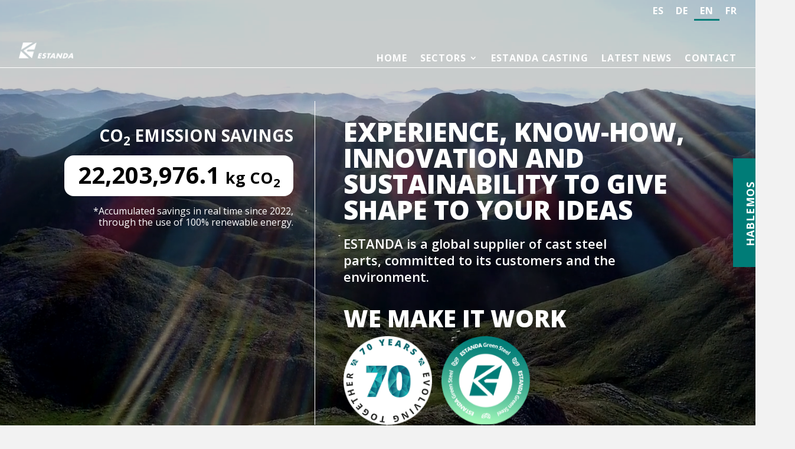

--- FILE ---
content_type: text/html; charset=utf-8
request_url: https://www.google.com/recaptcha/api2/anchor?ar=1&k=6LdghQ0pAAAAACvOyHQ6_BDmNTPbf7vUz7Wdtdwk&co=aHR0cHM6Ly93d3cuZXN0YW5kYS5jb206NDQz&hl=en&v=PoyoqOPhxBO7pBk68S4YbpHZ&size=invisible&anchor-ms=20000&execute-ms=30000&cb=vo1v0idbs8x9
body_size: 48936
content:
<!DOCTYPE HTML><html dir="ltr" lang="en"><head><meta http-equiv="Content-Type" content="text/html; charset=UTF-8">
<meta http-equiv="X-UA-Compatible" content="IE=edge">
<title>reCAPTCHA</title>
<style type="text/css">
/* cyrillic-ext */
@font-face {
  font-family: 'Roboto';
  font-style: normal;
  font-weight: 400;
  font-stretch: 100%;
  src: url(//fonts.gstatic.com/s/roboto/v48/KFO7CnqEu92Fr1ME7kSn66aGLdTylUAMa3GUBHMdazTgWw.woff2) format('woff2');
  unicode-range: U+0460-052F, U+1C80-1C8A, U+20B4, U+2DE0-2DFF, U+A640-A69F, U+FE2E-FE2F;
}
/* cyrillic */
@font-face {
  font-family: 'Roboto';
  font-style: normal;
  font-weight: 400;
  font-stretch: 100%;
  src: url(//fonts.gstatic.com/s/roboto/v48/KFO7CnqEu92Fr1ME7kSn66aGLdTylUAMa3iUBHMdazTgWw.woff2) format('woff2');
  unicode-range: U+0301, U+0400-045F, U+0490-0491, U+04B0-04B1, U+2116;
}
/* greek-ext */
@font-face {
  font-family: 'Roboto';
  font-style: normal;
  font-weight: 400;
  font-stretch: 100%;
  src: url(//fonts.gstatic.com/s/roboto/v48/KFO7CnqEu92Fr1ME7kSn66aGLdTylUAMa3CUBHMdazTgWw.woff2) format('woff2');
  unicode-range: U+1F00-1FFF;
}
/* greek */
@font-face {
  font-family: 'Roboto';
  font-style: normal;
  font-weight: 400;
  font-stretch: 100%;
  src: url(//fonts.gstatic.com/s/roboto/v48/KFO7CnqEu92Fr1ME7kSn66aGLdTylUAMa3-UBHMdazTgWw.woff2) format('woff2');
  unicode-range: U+0370-0377, U+037A-037F, U+0384-038A, U+038C, U+038E-03A1, U+03A3-03FF;
}
/* math */
@font-face {
  font-family: 'Roboto';
  font-style: normal;
  font-weight: 400;
  font-stretch: 100%;
  src: url(//fonts.gstatic.com/s/roboto/v48/KFO7CnqEu92Fr1ME7kSn66aGLdTylUAMawCUBHMdazTgWw.woff2) format('woff2');
  unicode-range: U+0302-0303, U+0305, U+0307-0308, U+0310, U+0312, U+0315, U+031A, U+0326-0327, U+032C, U+032F-0330, U+0332-0333, U+0338, U+033A, U+0346, U+034D, U+0391-03A1, U+03A3-03A9, U+03B1-03C9, U+03D1, U+03D5-03D6, U+03F0-03F1, U+03F4-03F5, U+2016-2017, U+2034-2038, U+203C, U+2040, U+2043, U+2047, U+2050, U+2057, U+205F, U+2070-2071, U+2074-208E, U+2090-209C, U+20D0-20DC, U+20E1, U+20E5-20EF, U+2100-2112, U+2114-2115, U+2117-2121, U+2123-214F, U+2190, U+2192, U+2194-21AE, U+21B0-21E5, U+21F1-21F2, U+21F4-2211, U+2213-2214, U+2216-22FF, U+2308-230B, U+2310, U+2319, U+231C-2321, U+2336-237A, U+237C, U+2395, U+239B-23B7, U+23D0, U+23DC-23E1, U+2474-2475, U+25AF, U+25B3, U+25B7, U+25BD, U+25C1, U+25CA, U+25CC, U+25FB, U+266D-266F, U+27C0-27FF, U+2900-2AFF, U+2B0E-2B11, U+2B30-2B4C, U+2BFE, U+3030, U+FF5B, U+FF5D, U+1D400-1D7FF, U+1EE00-1EEFF;
}
/* symbols */
@font-face {
  font-family: 'Roboto';
  font-style: normal;
  font-weight: 400;
  font-stretch: 100%;
  src: url(//fonts.gstatic.com/s/roboto/v48/KFO7CnqEu92Fr1ME7kSn66aGLdTylUAMaxKUBHMdazTgWw.woff2) format('woff2');
  unicode-range: U+0001-000C, U+000E-001F, U+007F-009F, U+20DD-20E0, U+20E2-20E4, U+2150-218F, U+2190, U+2192, U+2194-2199, U+21AF, U+21E6-21F0, U+21F3, U+2218-2219, U+2299, U+22C4-22C6, U+2300-243F, U+2440-244A, U+2460-24FF, U+25A0-27BF, U+2800-28FF, U+2921-2922, U+2981, U+29BF, U+29EB, U+2B00-2BFF, U+4DC0-4DFF, U+FFF9-FFFB, U+10140-1018E, U+10190-1019C, U+101A0, U+101D0-101FD, U+102E0-102FB, U+10E60-10E7E, U+1D2C0-1D2D3, U+1D2E0-1D37F, U+1F000-1F0FF, U+1F100-1F1AD, U+1F1E6-1F1FF, U+1F30D-1F30F, U+1F315, U+1F31C, U+1F31E, U+1F320-1F32C, U+1F336, U+1F378, U+1F37D, U+1F382, U+1F393-1F39F, U+1F3A7-1F3A8, U+1F3AC-1F3AF, U+1F3C2, U+1F3C4-1F3C6, U+1F3CA-1F3CE, U+1F3D4-1F3E0, U+1F3ED, U+1F3F1-1F3F3, U+1F3F5-1F3F7, U+1F408, U+1F415, U+1F41F, U+1F426, U+1F43F, U+1F441-1F442, U+1F444, U+1F446-1F449, U+1F44C-1F44E, U+1F453, U+1F46A, U+1F47D, U+1F4A3, U+1F4B0, U+1F4B3, U+1F4B9, U+1F4BB, U+1F4BF, U+1F4C8-1F4CB, U+1F4D6, U+1F4DA, U+1F4DF, U+1F4E3-1F4E6, U+1F4EA-1F4ED, U+1F4F7, U+1F4F9-1F4FB, U+1F4FD-1F4FE, U+1F503, U+1F507-1F50B, U+1F50D, U+1F512-1F513, U+1F53E-1F54A, U+1F54F-1F5FA, U+1F610, U+1F650-1F67F, U+1F687, U+1F68D, U+1F691, U+1F694, U+1F698, U+1F6AD, U+1F6B2, U+1F6B9-1F6BA, U+1F6BC, U+1F6C6-1F6CF, U+1F6D3-1F6D7, U+1F6E0-1F6EA, U+1F6F0-1F6F3, U+1F6F7-1F6FC, U+1F700-1F7FF, U+1F800-1F80B, U+1F810-1F847, U+1F850-1F859, U+1F860-1F887, U+1F890-1F8AD, U+1F8B0-1F8BB, U+1F8C0-1F8C1, U+1F900-1F90B, U+1F93B, U+1F946, U+1F984, U+1F996, U+1F9E9, U+1FA00-1FA6F, U+1FA70-1FA7C, U+1FA80-1FA89, U+1FA8F-1FAC6, U+1FACE-1FADC, U+1FADF-1FAE9, U+1FAF0-1FAF8, U+1FB00-1FBFF;
}
/* vietnamese */
@font-face {
  font-family: 'Roboto';
  font-style: normal;
  font-weight: 400;
  font-stretch: 100%;
  src: url(//fonts.gstatic.com/s/roboto/v48/KFO7CnqEu92Fr1ME7kSn66aGLdTylUAMa3OUBHMdazTgWw.woff2) format('woff2');
  unicode-range: U+0102-0103, U+0110-0111, U+0128-0129, U+0168-0169, U+01A0-01A1, U+01AF-01B0, U+0300-0301, U+0303-0304, U+0308-0309, U+0323, U+0329, U+1EA0-1EF9, U+20AB;
}
/* latin-ext */
@font-face {
  font-family: 'Roboto';
  font-style: normal;
  font-weight: 400;
  font-stretch: 100%;
  src: url(//fonts.gstatic.com/s/roboto/v48/KFO7CnqEu92Fr1ME7kSn66aGLdTylUAMa3KUBHMdazTgWw.woff2) format('woff2');
  unicode-range: U+0100-02BA, U+02BD-02C5, U+02C7-02CC, U+02CE-02D7, U+02DD-02FF, U+0304, U+0308, U+0329, U+1D00-1DBF, U+1E00-1E9F, U+1EF2-1EFF, U+2020, U+20A0-20AB, U+20AD-20C0, U+2113, U+2C60-2C7F, U+A720-A7FF;
}
/* latin */
@font-face {
  font-family: 'Roboto';
  font-style: normal;
  font-weight: 400;
  font-stretch: 100%;
  src: url(//fonts.gstatic.com/s/roboto/v48/KFO7CnqEu92Fr1ME7kSn66aGLdTylUAMa3yUBHMdazQ.woff2) format('woff2');
  unicode-range: U+0000-00FF, U+0131, U+0152-0153, U+02BB-02BC, U+02C6, U+02DA, U+02DC, U+0304, U+0308, U+0329, U+2000-206F, U+20AC, U+2122, U+2191, U+2193, U+2212, U+2215, U+FEFF, U+FFFD;
}
/* cyrillic-ext */
@font-face {
  font-family: 'Roboto';
  font-style: normal;
  font-weight: 500;
  font-stretch: 100%;
  src: url(//fonts.gstatic.com/s/roboto/v48/KFO7CnqEu92Fr1ME7kSn66aGLdTylUAMa3GUBHMdazTgWw.woff2) format('woff2');
  unicode-range: U+0460-052F, U+1C80-1C8A, U+20B4, U+2DE0-2DFF, U+A640-A69F, U+FE2E-FE2F;
}
/* cyrillic */
@font-face {
  font-family: 'Roboto';
  font-style: normal;
  font-weight: 500;
  font-stretch: 100%;
  src: url(//fonts.gstatic.com/s/roboto/v48/KFO7CnqEu92Fr1ME7kSn66aGLdTylUAMa3iUBHMdazTgWw.woff2) format('woff2');
  unicode-range: U+0301, U+0400-045F, U+0490-0491, U+04B0-04B1, U+2116;
}
/* greek-ext */
@font-face {
  font-family: 'Roboto';
  font-style: normal;
  font-weight: 500;
  font-stretch: 100%;
  src: url(//fonts.gstatic.com/s/roboto/v48/KFO7CnqEu92Fr1ME7kSn66aGLdTylUAMa3CUBHMdazTgWw.woff2) format('woff2');
  unicode-range: U+1F00-1FFF;
}
/* greek */
@font-face {
  font-family: 'Roboto';
  font-style: normal;
  font-weight: 500;
  font-stretch: 100%;
  src: url(//fonts.gstatic.com/s/roboto/v48/KFO7CnqEu92Fr1ME7kSn66aGLdTylUAMa3-UBHMdazTgWw.woff2) format('woff2');
  unicode-range: U+0370-0377, U+037A-037F, U+0384-038A, U+038C, U+038E-03A1, U+03A3-03FF;
}
/* math */
@font-face {
  font-family: 'Roboto';
  font-style: normal;
  font-weight: 500;
  font-stretch: 100%;
  src: url(//fonts.gstatic.com/s/roboto/v48/KFO7CnqEu92Fr1ME7kSn66aGLdTylUAMawCUBHMdazTgWw.woff2) format('woff2');
  unicode-range: U+0302-0303, U+0305, U+0307-0308, U+0310, U+0312, U+0315, U+031A, U+0326-0327, U+032C, U+032F-0330, U+0332-0333, U+0338, U+033A, U+0346, U+034D, U+0391-03A1, U+03A3-03A9, U+03B1-03C9, U+03D1, U+03D5-03D6, U+03F0-03F1, U+03F4-03F5, U+2016-2017, U+2034-2038, U+203C, U+2040, U+2043, U+2047, U+2050, U+2057, U+205F, U+2070-2071, U+2074-208E, U+2090-209C, U+20D0-20DC, U+20E1, U+20E5-20EF, U+2100-2112, U+2114-2115, U+2117-2121, U+2123-214F, U+2190, U+2192, U+2194-21AE, U+21B0-21E5, U+21F1-21F2, U+21F4-2211, U+2213-2214, U+2216-22FF, U+2308-230B, U+2310, U+2319, U+231C-2321, U+2336-237A, U+237C, U+2395, U+239B-23B7, U+23D0, U+23DC-23E1, U+2474-2475, U+25AF, U+25B3, U+25B7, U+25BD, U+25C1, U+25CA, U+25CC, U+25FB, U+266D-266F, U+27C0-27FF, U+2900-2AFF, U+2B0E-2B11, U+2B30-2B4C, U+2BFE, U+3030, U+FF5B, U+FF5D, U+1D400-1D7FF, U+1EE00-1EEFF;
}
/* symbols */
@font-face {
  font-family: 'Roboto';
  font-style: normal;
  font-weight: 500;
  font-stretch: 100%;
  src: url(//fonts.gstatic.com/s/roboto/v48/KFO7CnqEu92Fr1ME7kSn66aGLdTylUAMaxKUBHMdazTgWw.woff2) format('woff2');
  unicode-range: U+0001-000C, U+000E-001F, U+007F-009F, U+20DD-20E0, U+20E2-20E4, U+2150-218F, U+2190, U+2192, U+2194-2199, U+21AF, U+21E6-21F0, U+21F3, U+2218-2219, U+2299, U+22C4-22C6, U+2300-243F, U+2440-244A, U+2460-24FF, U+25A0-27BF, U+2800-28FF, U+2921-2922, U+2981, U+29BF, U+29EB, U+2B00-2BFF, U+4DC0-4DFF, U+FFF9-FFFB, U+10140-1018E, U+10190-1019C, U+101A0, U+101D0-101FD, U+102E0-102FB, U+10E60-10E7E, U+1D2C0-1D2D3, U+1D2E0-1D37F, U+1F000-1F0FF, U+1F100-1F1AD, U+1F1E6-1F1FF, U+1F30D-1F30F, U+1F315, U+1F31C, U+1F31E, U+1F320-1F32C, U+1F336, U+1F378, U+1F37D, U+1F382, U+1F393-1F39F, U+1F3A7-1F3A8, U+1F3AC-1F3AF, U+1F3C2, U+1F3C4-1F3C6, U+1F3CA-1F3CE, U+1F3D4-1F3E0, U+1F3ED, U+1F3F1-1F3F3, U+1F3F5-1F3F7, U+1F408, U+1F415, U+1F41F, U+1F426, U+1F43F, U+1F441-1F442, U+1F444, U+1F446-1F449, U+1F44C-1F44E, U+1F453, U+1F46A, U+1F47D, U+1F4A3, U+1F4B0, U+1F4B3, U+1F4B9, U+1F4BB, U+1F4BF, U+1F4C8-1F4CB, U+1F4D6, U+1F4DA, U+1F4DF, U+1F4E3-1F4E6, U+1F4EA-1F4ED, U+1F4F7, U+1F4F9-1F4FB, U+1F4FD-1F4FE, U+1F503, U+1F507-1F50B, U+1F50D, U+1F512-1F513, U+1F53E-1F54A, U+1F54F-1F5FA, U+1F610, U+1F650-1F67F, U+1F687, U+1F68D, U+1F691, U+1F694, U+1F698, U+1F6AD, U+1F6B2, U+1F6B9-1F6BA, U+1F6BC, U+1F6C6-1F6CF, U+1F6D3-1F6D7, U+1F6E0-1F6EA, U+1F6F0-1F6F3, U+1F6F7-1F6FC, U+1F700-1F7FF, U+1F800-1F80B, U+1F810-1F847, U+1F850-1F859, U+1F860-1F887, U+1F890-1F8AD, U+1F8B0-1F8BB, U+1F8C0-1F8C1, U+1F900-1F90B, U+1F93B, U+1F946, U+1F984, U+1F996, U+1F9E9, U+1FA00-1FA6F, U+1FA70-1FA7C, U+1FA80-1FA89, U+1FA8F-1FAC6, U+1FACE-1FADC, U+1FADF-1FAE9, U+1FAF0-1FAF8, U+1FB00-1FBFF;
}
/* vietnamese */
@font-face {
  font-family: 'Roboto';
  font-style: normal;
  font-weight: 500;
  font-stretch: 100%;
  src: url(//fonts.gstatic.com/s/roboto/v48/KFO7CnqEu92Fr1ME7kSn66aGLdTylUAMa3OUBHMdazTgWw.woff2) format('woff2');
  unicode-range: U+0102-0103, U+0110-0111, U+0128-0129, U+0168-0169, U+01A0-01A1, U+01AF-01B0, U+0300-0301, U+0303-0304, U+0308-0309, U+0323, U+0329, U+1EA0-1EF9, U+20AB;
}
/* latin-ext */
@font-face {
  font-family: 'Roboto';
  font-style: normal;
  font-weight: 500;
  font-stretch: 100%;
  src: url(//fonts.gstatic.com/s/roboto/v48/KFO7CnqEu92Fr1ME7kSn66aGLdTylUAMa3KUBHMdazTgWw.woff2) format('woff2');
  unicode-range: U+0100-02BA, U+02BD-02C5, U+02C7-02CC, U+02CE-02D7, U+02DD-02FF, U+0304, U+0308, U+0329, U+1D00-1DBF, U+1E00-1E9F, U+1EF2-1EFF, U+2020, U+20A0-20AB, U+20AD-20C0, U+2113, U+2C60-2C7F, U+A720-A7FF;
}
/* latin */
@font-face {
  font-family: 'Roboto';
  font-style: normal;
  font-weight: 500;
  font-stretch: 100%;
  src: url(//fonts.gstatic.com/s/roboto/v48/KFO7CnqEu92Fr1ME7kSn66aGLdTylUAMa3yUBHMdazQ.woff2) format('woff2');
  unicode-range: U+0000-00FF, U+0131, U+0152-0153, U+02BB-02BC, U+02C6, U+02DA, U+02DC, U+0304, U+0308, U+0329, U+2000-206F, U+20AC, U+2122, U+2191, U+2193, U+2212, U+2215, U+FEFF, U+FFFD;
}
/* cyrillic-ext */
@font-face {
  font-family: 'Roboto';
  font-style: normal;
  font-weight: 900;
  font-stretch: 100%;
  src: url(//fonts.gstatic.com/s/roboto/v48/KFO7CnqEu92Fr1ME7kSn66aGLdTylUAMa3GUBHMdazTgWw.woff2) format('woff2');
  unicode-range: U+0460-052F, U+1C80-1C8A, U+20B4, U+2DE0-2DFF, U+A640-A69F, U+FE2E-FE2F;
}
/* cyrillic */
@font-face {
  font-family: 'Roboto';
  font-style: normal;
  font-weight: 900;
  font-stretch: 100%;
  src: url(//fonts.gstatic.com/s/roboto/v48/KFO7CnqEu92Fr1ME7kSn66aGLdTylUAMa3iUBHMdazTgWw.woff2) format('woff2');
  unicode-range: U+0301, U+0400-045F, U+0490-0491, U+04B0-04B1, U+2116;
}
/* greek-ext */
@font-face {
  font-family: 'Roboto';
  font-style: normal;
  font-weight: 900;
  font-stretch: 100%;
  src: url(//fonts.gstatic.com/s/roboto/v48/KFO7CnqEu92Fr1ME7kSn66aGLdTylUAMa3CUBHMdazTgWw.woff2) format('woff2');
  unicode-range: U+1F00-1FFF;
}
/* greek */
@font-face {
  font-family: 'Roboto';
  font-style: normal;
  font-weight: 900;
  font-stretch: 100%;
  src: url(//fonts.gstatic.com/s/roboto/v48/KFO7CnqEu92Fr1ME7kSn66aGLdTylUAMa3-UBHMdazTgWw.woff2) format('woff2');
  unicode-range: U+0370-0377, U+037A-037F, U+0384-038A, U+038C, U+038E-03A1, U+03A3-03FF;
}
/* math */
@font-face {
  font-family: 'Roboto';
  font-style: normal;
  font-weight: 900;
  font-stretch: 100%;
  src: url(//fonts.gstatic.com/s/roboto/v48/KFO7CnqEu92Fr1ME7kSn66aGLdTylUAMawCUBHMdazTgWw.woff2) format('woff2');
  unicode-range: U+0302-0303, U+0305, U+0307-0308, U+0310, U+0312, U+0315, U+031A, U+0326-0327, U+032C, U+032F-0330, U+0332-0333, U+0338, U+033A, U+0346, U+034D, U+0391-03A1, U+03A3-03A9, U+03B1-03C9, U+03D1, U+03D5-03D6, U+03F0-03F1, U+03F4-03F5, U+2016-2017, U+2034-2038, U+203C, U+2040, U+2043, U+2047, U+2050, U+2057, U+205F, U+2070-2071, U+2074-208E, U+2090-209C, U+20D0-20DC, U+20E1, U+20E5-20EF, U+2100-2112, U+2114-2115, U+2117-2121, U+2123-214F, U+2190, U+2192, U+2194-21AE, U+21B0-21E5, U+21F1-21F2, U+21F4-2211, U+2213-2214, U+2216-22FF, U+2308-230B, U+2310, U+2319, U+231C-2321, U+2336-237A, U+237C, U+2395, U+239B-23B7, U+23D0, U+23DC-23E1, U+2474-2475, U+25AF, U+25B3, U+25B7, U+25BD, U+25C1, U+25CA, U+25CC, U+25FB, U+266D-266F, U+27C0-27FF, U+2900-2AFF, U+2B0E-2B11, U+2B30-2B4C, U+2BFE, U+3030, U+FF5B, U+FF5D, U+1D400-1D7FF, U+1EE00-1EEFF;
}
/* symbols */
@font-face {
  font-family: 'Roboto';
  font-style: normal;
  font-weight: 900;
  font-stretch: 100%;
  src: url(//fonts.gstatic.com/s/roboto/v48/KFO7CnqEu92Fr1ME7kSn66aGLdTylUAMaxKUBHMdazTgWw.woff2) format('woff2');
  unicode-range: U+0001-000C, U+000E-001F, U+007F-009F, U+20DD-20E0, U+20E2-20E4, U+2150-218F, U+2190, U+2192, U+2194-2199, U+21AF, U+21E6-21F0, U+21F3, U+2218-2219, U+2299, U+22C4-22C6, U+2300-243F, U+2440-244A, U+2460-24FF, U+25A0-27BF, U+2800-28FF, U+2921-2922, U+2981, U+29BF, U+29EB, U+2B00-2BFF, U+4DC0-4DFF, U+FFF9-FFFB, U+10140-1018E, U+10190-1019C, U+101A0, U+101D0-101FD, U+102E0-102FB, U+10E60-10E7E, U+1D2C0-1D2D3, U+1D2E0-1D37F, U+1F000-1F0FF, U+1F100-1F1AD, U+1F1E6-1F1FF, U+1F30D-1F30F, U+1F315, U+1F31C, U+1F31E, U+1F320-1F32C, U+1F336, U+1F378, U+1F37D, U+1F382, U+1F393-1F39F, U+1F3A7-1F3A8, U+1F3AC-1F3AF, U+1F3C2, U+1F3C4-1F3C6, U+1F3CA-1F3CE, U+1F3D4-1F3E0, U+1F3ED, U+1F3F1-1F3F3, U+1F3F5-1F3F7, U+1F408, U+1F415, U+1F41F, U+1F426, U+1F43F, U+1F441-1F442, U+1F444, U+1F446-1F449, U+1F44C-1F44E, U+1F453, U+1F46A, U+1F47D, U+1F4A3, U+1F4B0, U+1F4B3, U+1F4B9, U+1F4BB, U+1F4BF, U+1F4C8-1F4CB, U+1F4D6, U+1F4DA, U+1F4DF, U+1F4E3-1F4E6, U+1F4EA-1F4ED, U+1F4F7, U+1F4F9-1F4FB, U+1F4FD-1F4FE, U+1F503, U+1F507-1F50B, U+1F50D, U+1F512-1F513, U+1F53E-1F54A, U+1F54F-1F5FA, U+1F610, U+1F650-1F67F, U+1F687, U+1F68D, U+1F691, U+1F694, U+1F698, U+1F6AD, U+1F6B2, U+1F6B9-1F6BA, U+1F6BC, U+1F6C6-1F6CF, U+1F6D3-1F6D7, U+1F6E0-1F6EA, U+1F6F0-1F6F3, U+1F6F7-1F6FC, U+1F700-1F7FF, U+1F800-1F80B, U+1F810-1F847, U+1F850-1F859, U+1F860-1F887, U+1F890-1F8AD, U+1F8B0-1F8BB, U+1F8C0-1F8C1, U+1F900-1F90B, U+1F93B, U+1F946, U+1F984, U+1F996, U+1F9E9, U+1FA00-1FA6F, U+1FA70-1FA7C, U+1FA80-1FA89, U+1FA8F-1FAC6, U+1FACE-1FADC, U+1FADF-1FAE9, U+1FAF0-1FAF8, U+1FB00-1FBFF;
}
/* vietnamese */
@font-face {
  font-family: 'Roboto';
  font-style: normal;
  font-weight: 900;
  font-stretch: 100%;
  src: url(//fonts.gstatic.com/s/roboto/v48/KFO7CnqEu92Fr1ME7kSn66aGLdTylUAMa3OUBHMdazTgWw.woff2) format('woff2');
  unicode-range: U+0102-0103, U+0110-0111, U+0128-0129, U+0168-0169, U+01A0-01A1, U+01AF-01B0, U+0300-0301, U+0303-0304, U+0308-0309, U+0323, U+0329, U+1EA0-1EF9, U+20AB;
}
/* latin-ext */
@font-face {
  font-family: 'Roboto';
  font-style: normal;
  font-weight: 900;
  font-stretch: 100%;
  src: url(//fonts.gstatic.com/s/roboto/v48/KFO7CnqEu92Fr1ME7kSn66aGLdTylUAMa3KUBHMdazTgWw.woff2) format('woff2');
  unicode-range: U+0100-02BA, U+02BD-02C5, U+02C7-02CC, U+02CE-02D7, U+02DD-02FF, U+0304, U+0308, U+0329, U+1D00-1DBF, U+1E00-1E9F, U+1EF2-1EFF, U+2020, U+20A0-20AB, U+20AD-20C0, U+2113, U+2C60-2C7F, U+A720-A7FF;
}
/* latin */
@font-face {
  font-family: 'Roboto';
  font-style: normal;
  font-weight: 900;
  font-stretch: 100%;
  src: url(//fonts.gstatic.com/s/roboto/v48/KFO7CnqEu92Fr1ME7kSn66aGLdTylUAMa3yUBHMdazQ.woff2) format('woff2');
  unicode-range: U+0000-00FF, U+0131, U+0152-0153, U+02BB-02BC, U+02C6, U+02DA, U+02DC, U+0304, U+0308, U+0329, U+2000-206F, U+20AC, U+2122, U+2191, U+2193, U+2212, U+2215, U+FEFF, U+FFFD;
}

</style>
<link rel="stylesheet" type="text/css" href="https://www.gstatic.com/recaptcha/releases/PoyoqOPhxBO7pBk68S4YbpHZ/styles__ltr.css">
<script nonce="WdvPCNZk7kFpOxrGSeBCiQ" type="text/javascript">window['__recaptcha_api'] = 'https://www.google.com/recaptcha/api2/';</script>
<script type="text/javascript" src="https://www.gstatic.com/recaptcha/releases/PoyoqOPhxBO7pBk68S4YbpHZ/recaptcha__en.js" nonce="WdvPCNZk7kFpOxrGSeBCiQ">
      
    </script></head>
<body><div id="rc-anchor-alert" class="rc-anchor-alert"></div>
<input type="hidden" id="recaptcha-token" value="[base64]">
<script type="text/javascript" nonce="WdvPCNZk7kFpOxrGSeBCiQ">
      recaptcha.anchor.Main.init("[\x22ainput\x22,[\x22bgdata\x22,\x22\x22,\[base64]/[base64]/UltIKytdPWE6KGE8MjA0OD9SW0grK109YT4+NnwxOTI6KChhJjY0NTEyKT09NTUyOTYmJnErMTxoLmxlbmd0aCYmKGguY2hhckNvZGVBdChxKzEpJjY0NTEyKT09NTYzMjA/[base64]/MjU1OlI/[base64]/[base64]/[base64]/[base64]/[base64]/[base64]/[base64]/[base64]/[base64]/[base64]\x22,\[base64]\\u003d\x22,\x22IsKEED8uw5DCunNRwpgvwq9PHVdNfkfDkMOlwox1Vzh1w4vCuAHDrwTDkRgaMFVKPiQRwoBQw6PCqsOcwqTCgcKra8OIw7MFwqkmwq8BwqPDqsOHwozDssKwGsKJLhQRT2B3UcOEw4lkw60ywoMDwoTCkzIHckJaWMK/H8KlalLCnMOWWnBkwoHCssOjwrLCklfDm3fCisOfwoXCpMKVw7chwo3Dn8Opw67CrgtPHMKOwqbDl8Kxw4IkasONw4PClcO7wrQ9AMOBJjzCp1wswrzCt8OUCFvDqylIw7x/[base64]/CcKifghawrsXw47DpMK4IsKawpjCssKPw4R8w7hKHcKmN2/DuMOoUcO3w6XDuwnChcOAwociCsOUBCrCgsOVCnhwGMO8w7rCiTvDqcOEFE0ywofDqk/CtcOIwqzDlcOPYQbDhMKXwqDCrETCqkIMw5nDi8K3wqocw7kKwrzChsKJwqbDvWfDsMKNwonDoGJlwrhdw5U1w4nDjcKrXsKRw6AAPMOcaMKOTB/[base64]/ChsOBFHwAw580UxB0QsKuwojCglRzCMOSw6jCvMKmwo/DpgXCrsO1w4HDhMOeR8OywpXDvcOHKsKOwpfDv8Ojw5AQV8Oxwrwmw77CkDx9wrAcw4sqwp4hSCjCmSNbw40QcMOPUcOrY8KFw4p0DcKMVsKrw5rCg8OnVcKdw6XCuwApfgTCqGnDixTCjsKFwpFnwoM2wpErA8KpwqJuw7cUOGTCsMOTwoLCjcOhwp/[base64]/CgT5Qwo/Di8OFTsOSwoR2wr7CssKeL0IYMcO1w4TCn8KLQcKMYRLDhkgEbsKmw43CqAp4w4Yawo82CGbDpcOgdivDvEB+f8O5w5MANxHDq1vDqcKPw6DDviXChsKawpVjworDviRXHnw7M35/w50mwrjDgFrClkDDgXhQw4dUeUciAzTDo8KvDsO8w6giHgVVZg/DncKndV5RdnkaM8O8fsKwARQrcTzCoMOfTcKPMltTQwtPRT8awq7DnW9OCsK9woDCiTHCpipaw5wdwpcRQXlZw57Dn1fCkwHCg8KlwohFw5odc8O1w64nwp3Cn8KoHHnDh8O/asKFP8Kkw4nDi8K1wpDCmD3DrG4ASy/DkhFmVTrCssOUw6RvwpPDs8KRw43Dmlc+w6sJMkTCvCg/worCuCfDh2AgwrHDhkTChSLDn8KCwrseOsOdMsKAw5vDu8KSLWE0w4fCtcOcEBAaWMO8dB/DjB0Vw73DjU1HRsOtw7hBMi/DjWVJw6rDlsOSwo48wrFXwo7DnMO+wqMWU2/CtgZgwq03w63DtcKPK8KVw4DDmsOrOlZfwp8uNMKuXQzDl1AtQgnCtsKnZHLDsMK7w4zDnTJfwqTCgMOPwqcow67CusOTw4TCtsKFacKsdGIbUcKowqhWYEzCssK+w4rCk3nCu8O2wpXCj8OUFVZuODLCjyvDhcKYHSPClQ3DgSTDncOBw5h3wqpUw4/CuMKawpbCpMKjVF/[base64]/[base64]/[base64]/wr90W8KLACcjVsOXZsKJw7zCssO+wp42LMKmexzCsMK/eBPDt8K1w7jCp03CmMKjNGheBMOlw5XDqHULw63Ch8OobcONw6B2PcKpc0/CrcOywrjCq3rChxsqwqwQWUt2wq7CpA9ow6lbw73CqsKNw4LDncOfKWwWwoxlwr55FcKPe0jCoSvCixlnw7nCuMOfHcO3QilAw7IUw77CulEfNRcgL3cOwobCjMOTAsKPwrPDjsKadSh6KwscB17DmgzDmMOgSnfCkcO+SMKWUsO7w6Udw6EYwq7CkVx/AMOJwq0zEsObw7bCpcO+KMOAXhDCosKCKBvCmcOiP8Otw4bDkBjCl8OKw4PDjmnCnRLCo1LDqDQwwrsKw588asOQwqQvdjF6wq7DgGjCsMOQT8KDNk7DjcKZw5bCk2E6wocnIcOyw7Q/[base64]/w43Dmm9iwq0Cwp9vw6VyA8OnPVAhwp/CtHTDh8Olw6nCmMKAwpQSKnHCpR40w57Cu8O2w4w0wosFwobDkE7Dq2jDnsOadcKjwoYTWz5QQcO9Q8KwRCRPXGFZdcOiP8OlFsOxw5tDTCt1wobCtcOLTsONOcOEwrXCt8Kxw67Dj1PDi3YLKcOKGsKKY8O0LsOXWsKdw70rw6Fywr/DnsO6VBdMesKUw6nCnGvDgnVRZMKpGCJeDnfCmjxEO37CiTvCucOQworDlHJyw5bCoxwTamlUbMO1wpwOw4djw5l8ezTCnnImw4hgYELCpSbDjx/DqMOEw6vCnTMxPMOqwpXDr8OqAFwzSF1qwoABWcO/[base64]/Cv8KIMBLCrsOXSmxNwrppeBTDmHrDsAbDlnPCm0lNwrIgw41+wpU+w6RrwoTDm8OxTcKmXsOSwonCn8O/[base64]/ChsK/fVg+AMKJI1pKGVvDvVJlLMKTw6omU8K5fBTCvx8tMiHDj8O4w4DDqsKTw5vDu0TDvcK8JBrCt8O/w7bCsMKUw7JhLUccw4hpB8Kaw5dNw7Q0NcK2BDfDmcKTw7vDrMOswqfDtiVywpkiFcKgw5nDuCvDtsOvLcKpw7Jhw6Z8w5pnwoh3fXzDqmwUw4EsT8OVw7ZwJcKpecOGPhFAwoPCqz/Cs03CkHXDtmPCk0zDk18sYinCvFDDo1MfE8Krwq5Rw5V8wp4Vw5ZIw5MzTsOABgTDtV95A8K/[base64]/wrlOw7x6w63DoRkdK1nCn8OjbcO8w5d1w6nDrg3CjFE+w55Sw6rCtzHDoAZRKcOAMmjDrcK+GRTDpyQzIcOVw4zDhMKpRcO2NHdrw79qJcO0w4jCusOzw4jCg8O3AEMXw6jCqhFcM8KNw4DCoA8cFg/DosOMwpkIwpXCmFFIFcOqwo/CvzvCt1RKwr7DtcOZw7LCh8O6w7tYdcOTQn41Q8OdQFJQFB5cw4nDtQlIwoJlwodBw63DryZJw4LDvCM4woBBwqB/QX7DksKuwrR1wqFTMUB5w65hw73CgcKzI1t5BnHDrUXCisKPwojDlikRw6c/w6LDsTvDuMKow5HCl1JBw7tSw4cJXcKIwovDiEfDgG1wO3s/wrzDvRjDnA7DhAVZwoPDigrDrEZsw6wpw5DDiSbCksKQZsK1wovDm8OAw7wyN2J8w5FlasKWw6vCvTLCicKaw50+woPCrMKMw7DCpiF/wq/DhhRGO8OyBgZywp3DrMOgw6vDnSxdeMOAAMOWw5gBSsOoGE9pwq0JTMOaw5p5w6Y6w7rCgEwRw4/DmMKswo/[base64]/XcOcw6vDrsKhJ1wjfC3Cg2owwp8JKcK4A8KzwoUuwoxew5LCqsOUUsKrwqd5w5LCtsOAwpkgwpvCmmzDssKQPV5yw7PCnUMndMKLZsOQwqLCtcOvw6LDvWrCvcKCVH8yw53DjWrCi3jCsFTDrMKvwoUJwrzCn8Ktwo1sezpnMsOlUmcvwo/CjS1pcT1RF8OqHcOSwpzDpWgRwpDDqVZGw47DmsOpwr8Bw7fCsETDny3CvcKXS8KUdcO8w7clwqVYwqvCkcOial50bxjCi8KAw61bw5PCsCc8w798KcK8wpXDr8KzNcKDwobDjcKnw40ww7BSAUslwqUIOgPCp2LDn8OhNA/CgBnDoSQdI8OJw7/Co2gBwo7Dj8KnOXRiwqXDmMOBZMK4CC/DjjDCnRAXw5RyYj3CmsOGw4oPek7DgDTDhcODC2jDhsK4Kjh+DMKKLFpIwq/DncKeY3kUw5ZdZQgzw60QKw3DlsKNwpAAFcOIw4DCk8O4NQzCksOAw7HDqwnDkMOcw59/w7M7IjTCtMKfOMKCexLCs8K5PUnCuMOSwpx/CjAaw6p5LWh3bcOvwpB+wofDrcOhw7tzDDbCgHxcwolXw4s7wpUGw6Y1w4rCo8Ozw5gpesKMSXrDgsK5w79PwoTDg1HCmMOjw6YiBGhWw6jDpsK7w4RDUDNSwqnCrlrCpMOVVsKLw6XDqXdJwop9w64mw7jCtMK8wqtMYk/DhDTCsizClcKXCMK9woQTw6jDvsOUJVvClmPCmTLCpV3CpMOsZcOid8OiWF/[base64]/DqcKuwo/DkcOPw5HDvkvCpHQjwq3Cn0VaTsOUw4Urw5XCkADCh8OxfsK3wqvDkcOLA8Kvwo5oEDDDnMKYOwlAe3E/CUZeBEDDnsOjdnMKw4EZw64SOhY4wqrDgsOvWBdAXMKVIWodeCIbLcK/XcO0McORJ8K4wpQDw4ZtwrQTwrkTw4pMRDwJAnVaw6YUWj7DgMKRw5NOwq7CiVfDsx3DscOHw4/CghrCnsOGR8KEwrQLwoDChWA6HVYPEcO8aV1HNsKHHcKFbSrCvT/DucKeARZywqgRw45ewqPDg8OLVXxIH8KMw7DCgmrDuCbDicOXwr/[base64]/DhVpgT8KMwr/Dr2NrE39gcR96fGRIw5BnXQvChWLDqsKpw6vCgkcQa1TDkzIKG1jCkMOOw4MhccKvWUwUwr5sa3hiw6DDi8OJw7vChi4Jwox/eT4Ww5h2w6rCrgd7woJnNcKfwoPCksKIw446w61hAsOuwoTDn8KrH8ORwoHDlX/DqRLCr8OHwo3CgzU+PxR8wqPCjSPCq8KLUBHCqi5lw4DDkz7CqhQQw6h3wpDDn8O/wp5owrrCrgnDjMO8wowgGSUawpsIKsK9w5zChEnDgG7DkzzCjMOjw6VZwpfDmMKfwp/CtjxLRsO8woLCiMKBw4MHMmjDmMOrwrMxdMK4w7vCoMOFw6PDscKOw5fDmBjCgcKIw5F/w4RDwoEcFcKIDsKDwqlvcsKRw7bCo8Kww6EFTEAtXBDDnXPClnPCk1fCnl0nd8KqS8KNJMKCPHBNw5EPNx/CvirCk8OIDsKCw57ClU1SwpdOe8OdN8Ocwrp6SsOHQ8KZBi5pw7dAYwhEUcOaw73DogzCsR9Hw6/CmcK6WcOZw5bDoA/CqcKuUsO/DzNAOcKkcCRawoUPwph/[base64]/CugjCpxLDt8OHw617DsKQwq9WYcKTGMOWHsO5w7HDoMKlw499wodlw6HClBsfw48rwp7DsiFUKcOseMO9w5rDjMOIeiA/w63DpDdDdTFAOyLDm8K6DMO4Uy8xUcO2XMKCwrbDjMOaw4vDr8KuW2/[base64]/Dt2bDmHTCnsK1w6k3w5jDpXs6X8Opw7UjwoXCjALDkEfClcOow7LDmhPCrsK2w4DDu2vDv8K6wqnCmMOOw6DCqHdwA8KJw6oUw6vCssOAcUPCl8OneFbDiwfDkD4twqvDrB/CrC7DgcKQHGHCksKBw4NIV8KLRgAIYijCtGBrwoB3FwrDoG/DpsOowrwEwpJfw49fNcO1wo9NFcKPwosmchgZw7HDkMOnIsOWayEgwpxsXMKMw657MTNlw5jDmcOfw70wVELCg8ObA8O8wqLCm8KVwqXDpD/CqcOmQijDsl/[base64]/SjzCu3oMw5zDhMKudcKrZjHDiRJPw7I+wrcwJ8O8JcOWw5XCr8O3wp9wMR9fbHzDqwXDrQvCu8Ohwp8NTMK9wprDm3UpIVnDsUHCgsK2w6LDvC4/w5DCgsKeEMKALUh9w4nDk1NawqsxE8OYwqzDs3jCu8KJw4BKDsOswpLCk0DDtHHCm8K8Lnd8w4JJbFlNRsKGwrtwEz/[base64]/[base64]/Ct8Omw4MlFcK/[base64]/DnUHCh3N1woPCgwQRwpMhw6AvGMKxwoF/I2/CusKhw4UlXAYRNsKqw6bCrzlWKx3Cjk3CoMKbwqkow47DhzjClsOPBsOIw7TCl8Orw5EHw6JCwqHCn8O0w7xmw6ZPwrTDtsKfOMOEN8OwaQ4/dMOUw6XCscKNMsKgw6jDkW/Do8OKEQbDnsOxVDkhwqIgZ8KoHsKMK8OUMMOIwqLDsysewrNJw4VOwok5w4/DmMKXwrfDihnDnlXDvTt1ScOEMcOrwpVkwoHDnhLDn8K6ScOdw4FfdCs0w5oGwpMlbcKMw6QWIg0aw6rCnHYwRMObS2vDmgN5wppgd23Dr8OXX8Ouw5XCnmodw7nCg8KSMyrDoU4Uw5EjGcKSecOJRQdBXcKyw4LDn8OMMAhHS01iwq/Cu3bCl0bCosK1WxM6EsKEAMO3woxlHcOkw6vCmnDDlg/CqjvChEN+wpBrcwNxw6LCt8K7dTzDpsOIw4LCpGB/wrV+w5PDoi3Ci8KAF8K1wqLDhsKNw7DCp3/[base64]/w47CvsOPCsOEEgHCg8OLexAuw4NEbivDkEXCsXIQHMOIQnbDiWDClsKkwp3DgcKZXSwTwqHDtMKowqAqwr0rw7/DsEvCo8K+w7xPw7NPw5d3woYpNsKaPWrDgsKhwqTDhsOiZ8KawrrDgDIKfsKiLnnDi1w/BcK+GcOgwqkeW1ptwqUPwpjCucOYSFzDiMK8NcKhBMOkworDmHJ+WcKwwq9dEW/CiA/[base64]/DlHzCkcO1f0HCo8K7GVIfw5TCtsKCwphrTsKowrgsw5ggwpAsMQQ3Y8KUwpp8wq7CoHXDhsK6AgjCpB3DtcK/wqRQf2ZyLhjCk8OZAsK1TcKUUcOkw7QxwrrDisOEcsOQwpJoHsOVBlbDtSN/wo7CmMOzw6Mpw7PCj8KnwpkBV8KmRcKxDMKmV8ODGyPDuD9UwqF/[base64]/CtMKNX8OxdktxHi7DnH4FwqTDhwV1PsKnw6Z2wrBhw4sdwp1kRhtHC8KnF8Ovw6x4w7kgwrDDg8OgCcKfwpUdMxIQFcOcwo1DVQdjSTYBwr7Dv8OAD8KwM8OlKhLCjn/CoMKEX8OXalshwqjDr8O4HcKjwpEZFsOAJW7CssKdw67Ci0bDpjBhwrrDlMOWw7kbPFt4MsONJRfClkLCg1Mxw47Di8OPw7vCoB/[base64]/DnsOew6gQwod4wrnCtsOJw67CsTNiwqpDwrNTw6LCgCrDmWBqVmEfOcKvwqZNY8OMw6/DnE/DhMOow5QYScOIWSLCucKFDB4IVlA0wo0nwp1LMBnCv8ONe1LDhMK8BXAdwr5zI8O1w6LCuwbChlrClyjDjsKpwrjCpMKhYMKcV2/Dk1FOw4lnMcO8w78fw7EDFMOoAgbDr8K/c8Kaw7PDiMKLcXgoI8KRwqrDim1RwoXCp13Ch8OUHsOCGgHDqgrDpj7CgMOvMHDDhgkwwpJTLkByC8OYw6ZoKcKiw7HCmEfDkHbCt8KBw6DDvzBgw5TDpDFINMORwrrCtRjCqxhcwpTCuWQrwp7Cv8KDWsOwb8Ovw6PCs0N0axbCu0gAwrE0ZAvCs01NwofDlMO/eUM4wqh9wphAw6EKwq04A8OAesOswr5xwoIMQmDDhXwmJcOVwqnCsm5zwr83wpnDvsOVL8KcD8OTKkxVwpoXwqjCrcK9fMKFCl1xKsOsGDnDvWPDiHrDkMKCRcO2w7p2GcO4w5PCpUYlwrnCisO9c8Okwr7CmRHDhnBTwr0Bw7I3wqYhwpVPw7F8ZsKOS8Kfw5XDjcO/cMKjPWLDjiMzAcO2wpXDvMKiw6VGYMKdFMOsworCu8OLYTUGwpDCj3fDjcOHLcOowpPCr07CvyltZMOiFwBWPMOCw6ZSw7QAwr/CisOrMXRyw4jCgQ/DgMKZan1ew5vCqTLCocO2wpDDjAHCqDY8Ek/DqjYQKMKyw7DCiSnCtMOGFj3DqS5BYRd7EsK6HXvCpsOHw41bwrwewrtiJsKpw6bCtMOyw7XDnHrCqn0JLMOjMsOiOV/CscKIfRw4N8O4BlIMLTzDiMKOw6zDiUzCjcKQw4YhwoMTw6V7wqADYm7CssOBF8KSMcOAJMKhHcKhwr06w59XUDMaalc3w4XCkUbDomRBwonCsMOwSgEgPEzDk8KVASlUDMKzahHCrMKZBSYLwrtBwp/CtMOodRrCqhzDjMONwqrCu8KvGzPCgwXDr0LCiMOxHVzDjUY+IQrClDEuw4zDqsOFWwjDqRY8w4TDi8Kgw4nCjMKhYmUTJRUbWsOcwptNZMKpJVgiw54Lw77DlirDjsOMwq4PdGJEw51mw4tYw7fDmhbCtsKnw6k+wqhww4PDlGx9MWvDlT/DpEFTAiEye8KpwqZPbsOawqvCncKqD8OJwqXCiMOUIRRWPgzDi8Ozw5wJTDDDhG8cCSMAJsOwDR/CjMKvw78FYiYBSyvDusOnKMKjG8KRwrDDkcO9DGzDvmnDgDUww7bDosOwVkvCnxgkSWXChCgBwq0OFsO/CRvDvQHCo8KbV2cuAFrCkCUFw5Afcmsvwo9CwoU2dXjDmsO7wrHCjFMaaMKxFcKQZMOPW2o+FsO0MMKgw7oAw7PCsDFoChLDkBgyKMKCA395BywWGE0jJBDCtWPDim/CkCZZwqMWw4xsXsKSIn8fCsKzw5zCpcOSw5PCs1Uyw5oVWMO1W8O8T1/[base64]/CnAMTw4Inw5LCpCvDkcKXw4TDgDcpccKvw7PDjMK2LsO9wrg/w7vCqMOVw5bDoMOZwrHDlMOQDEN5HR0CwrVBFMO+asK+egxAcGZQw4DDscKPwqBhwpLDqjcBwrkjwrnCogPCoghuwqHDvhTCjcOmVHFXZRXDosKWVMKpw7ceLcKuwr/CnSzCmcK0XMOAIiXDkCsewo7CnAvClz0iQcKAwrXCtwfCnMO1Y8Kqe3dcdcOyw6g0WyfDmhfCjVIyI8KbLMK5wpzDsDvCrMOjYz3DrHTCv0I/WcKCwoXCmR/ChBfCjXTDsE/DjUDDpCIxMgHCjcO6CMORwo3DgsO4aCEFwpjDm8OFwrc5WxcKAsKDwp1ld8Klw7V1w7jCq8KnGWM8wrvCoHs9w6bDhVlcwowQw4QDbGnDtMOiw7nCr8KNWC7Cu3jCvMKdIMO5wp9UXGXCi1LCvngNMcKmw5owe8OWBjbCoQHDuwl/w6QSJBLDj8K2wrk0wr7ClXXDumdtGQV4KMODXi0Jw7RZaMOBw5lMw4BkThN1wp0rw4TDgcOlDsOVw7fDpR3DiEF9cl7DsMOxFzVFwojCnjjCk8OTwoEOSTfDq8OzM2jCrsO6G20+c8KyLsKiw55ISHDDtcKhw7jDv3LDs8OFP8KEMMO9dcO/fzAsCMKKwqLDgFQvw50JB1fDk0rDvynCrcORARBDw7LDhcOYwrbCncOnwr0gwr01w4lfw4tXwqMUwqXDt8KQw7NOw4ZhYGvCtsO1wqYywoMaw7B8DMKzHcK/wrbDicOXwqkOcWfDsMOowoLChT3DmcOaw5DDlcOLw4QkDMOXFsKhKcO4AcK1wqQpM8OUSzsDw6rDgB9ow5xHw7PDjwfDj8OIXcKKCzjDq8Ocw4nDhRFAwrUWMwIHw68cGMKUOMOEw4BGGwNiwqF4JAzChWZmY8OzVR48XsKhw43DqCp6fcK/esKPTcO4Ch/Dq1jCncOHw5/CnMKowqHCoMOaVcOdwrMYc8Kmw74Gw6PCiSUNwqtow7HDqw3DrTkkL8OLF8OpYCZtwpYhaMKcTcOWdgErVnPDrQXDi3fCmQ3Dl8O6aMOwwr3DvBJgwqchQMKuKSHCvcOCw7hDeVlNw70cw4huRcOYwqgUAkHDlgo4wq1JwoQRVkcZw5jDjsOAd03CrmPChsK/fMKbBcKzYwBLT8O4w4TDpMKhwr1QacKmw7BnCj8wfAXDscOWwqB5w7doOcKOw5BGK313eQ/DpypZwrbCssKnw5rCrUdXw5EETivDisKHB2IpwrPCvMK5Ci5fMD/[base64]/DkMKVw4QtH8Kgw6nCqsOtw5vDpRsNeFnCssKtw6HDmU49wp3Dk8OIwpQ1wq7CqMK/wqfCpsKtSzc4w6bCmF7CpgoBwqHCi8K/wrEuMMK7w6ZKZ8KqwrcHLMKvwq7CqsKEWsORN8KMw7XCqWrDocOEw7QLNsOVDsOsZMOGw6rDvsOKF8ORMDvDngV/w7ZDw73Cu8OZI8OCQ8OrHsKKTGpCWVDCsSLDnsOGDChzwrQkw4XDjxd7Pg/CvhBTeMOACsO0w5fDpcKRw4rCgSLCtF7Dknlxw4HCpQnCr8OtwovDhhnDl8KFwoRUw5t8w60cw4wWK2HCkD7Do2Ubw7nCnyx+JMOdwrccwqFiFcKnwr3Di8KUBMKYwp7DgznCjBLCnS7DpMKdKh4hwqR6XHwfw6HDgXoDPSDCncKLCsOTO0/[base64]/DuncJw795fD/CtsKRTAhawoAWbcKJV8K/wprCqsKgfUM/woAfwqYOMcOrw7QvDsK5w41zesKvwooabMKTwol4NsKSNsKED8KrGMKOVcOkAnLCscOpwroTwo/[base64]/CtsOtwobDuUx9w6rCvcOVFTFjwroQw4UPAB/DpAJoPsOewrNfwrbDuz1HwqZ3XcOrYMKFwrjCv8Kfwp3Cn1Mbwq9Nwo/[base64]/Du8O1wqTDm1EmLMOnwpXCkC4rw5d3wo3DoisHw6ocSw92VsKjwr13w4Mmw5VuDgkKwr5twoNeZTsXIcOUwrfChkZRwppwSwhPMXHDh8Oww7VYS8KAIcOxH8KCeMKkw7HDlBELw5LDgsKwOMKrwrJ9KMOwDD9SHhBDw7towpRiFsOdOFbCqAorEMOFwr7CisKVwrl+XB/Dp8O2EFcSc8K1wqLDrsKqw4rCnMOnwoXDo8KBw7zCpUlxTcKrwpY5WXgFw4TDpB/Dv8OVw7XDosOrcMOmwonCnsKZwovCsS5qwoUpW8O1wrl+w7FFw5TCosKiMU/ClnzCpQZuwoohF8OHwrrDssKeQsK4w4jCtsK8wq0SHHbCk8K3woXCjMKOaWHDowB4wozDvHA7wo7DkSzCoUUGVmJRZsOAFnlsd3bDg0XDrMOdwozCl8KCVkzClk/DoAA8TQjCsMO5w59gw7x9wpt2wrdKTh3Ct1XDk8OCe8OvJ8O3QS48wpXCjkcIwpPChC/DvcOFbcOWPgHCisOxw63DoMKEwpBSw7/[base64]/[base64]/CuFE0w43DuMKRNcOLw47CocOiclhIw5DCqB0BwrnCj8KpJ3QtTMOxYi3DoMOCwrXDjAViHsK/I1/DncKfXQcOQMOZe0tQw7DCulsqwoV2Ik7CiMKWwqzCosKewrvDocOTL8Ofw7XCkcKCEsOKw5PDscOEwpXDi1hSG8ODwpbDs8Olwp0jKRYsQsO2w7vDsjRww4J/w5PDqmV3wqPDkUDDgMK9wr3Dv8OZwprDk8KhW8OPKcKTbsOqw4B/wq82w6JUw7vCtMO3w6kuaMKzfmnCuD/CoxvDt8OCwrzCpnnCnsKwdTtrICnCoW/[base64]/DtiTDmcOww48FLsKRw6N3UMOpwqnCo8Oyw6TDsMKowptjw4krB8KPwpIUwqXDkAFfFcOfw4zDiBN4wo3DmsOrPikfw4B9wr/CpMKqwpYQI8Owwo0dwqHDisODC8KFPMOIw54OIEbCpcOzwoxDIBTCn2jCjjwMw6bDsVV2wqXCm8OvKcKlEDMTwqLDmcK1PW/Dj8KhL0nDpmfDiSzDig0mAcORNsK5asOEw5F5w5U+wrnDncK/w7bCpyjCp8OzwrsJw7vDrXPDvg9lGxQSGhXCucKhwr8fVsKkwpoKwqUBwqpYQcKTw4rDgcOZajgoK8KVwpwCw5rCtwBqCMOHfDvCgcOJPsKNRcO4w58Sw4ZmccKGYMKHFcKWw5nDgMKVwpTCsMO2eWrCvMO2wop9w7fDl1cAwr1iwojCvhQmwo/[base64]/c8K7w6fCrsOUw59+ecOvWErCuzXDlcK9WFzDjjFFGcOMwoogw4nDgMKjZjDDogEUJ8KgBMKRISMyw5ADH8OuOcOmDcO9w7t9wqtxZcKKw7oDD1Vyw411XcO1wr9Iw7hPw5HCqlpKL8Ohwqs7w6EIw4rCq8Ouw5DCuMOzYsKZRx0Fw6xka8O/wqPCqy/[base64]/CqWXCmcOqwoEIT8K9QsKeanlVw5V/w4IHTCU3TMOzYjfDpRHCiMO0DCLCijLDs0ouFMO8wo3ChsODw4Bhw4k9w7J2dcOAUcKwScKNwpMIUsKYwoIrKVrDhsKlNMOIwpjClcKfb8OQBDLChGZmw7wxWQ/[base64]/CvsKww7ZsTsOEdMO9wrlvfsK5wpFKw7nDvcOMfMOTw77CscKhUXjDjD7Dk8K2w4rCi8O7Q3V2PsOse8O6w7U9w5EBVkgiJmlCwojCpQjDpsKBRBHClkbCm1Aqc3XDpjYiBcKbUsO+HmPDq2zDvsKgwoBWwr0OHB3CtsKpw5JDA2LDux/DlW5fFMOTw4HDpRtAw7vCtMOvOV0uw5bCssOjF27Co3VWw4JQasK/YcKcw4jDulrDv8K3wobCqsK+wqNRc8OOwpPCrzY4w4HCkcOWfyjDgRE2HwHCpH3DtcOew5tBLiTDpm/DssOPwrgVwoLDj0LDqH9ewpXCrn3CucOmAgEgEGzDgCLChsOiw6TCtcO3WyvCjnvDlMOOc8OMw7/DjDZ8w4c8KMKoUFRXV8Kwwos7wqPDp3EANsKKGElNw7/Dt8K+wqfDqsK1w4jDvMKywq4gCsK/wqVLwpDCkMOZFkcHw73DrsK9wqXDuMKMHsKFwrYhKAB3w40GwqVeEzZ/[base64]/DnsKRHsKNwoB9LFXCiUZlJDjDlsOELjzDoWHDkgdpwpp/WjTCtnd2w5LCsBFxw7fDgcKiwofCrzLDm8OSw7lmw4vDvMODw6AFw4JSwrTDkjvCo8OnGhYMesKCSAUtFMOPw4DCs8OZw5PDmcKmw6jCrMKae0HDkcOUwo/Dh8OQPm4SwoVzNgMAZ8OnDMKdX8OrwoULw4t5HwA9w6DDh1VkwrQGw4PCizo9wr3CjcOtwp/Chi4ZXyw4WBbCksKIIgEawopeXcOTw6BtCMOVF8K2w4XDlgHCqMOiw4vCq1N3wqHDqynCm8KjIMKCwoXClhlFw7Z5OsOow4hKR2HDo1dhQ8OWwonCssO8w5TCrB8vw7dgFQXDiVLChzHDgcKRRy8xwqPDicO2wr/CvcOHwqjCjsOoIQ3CrMKUw5TDkUMWwoPCp1TDvcOPU8K0wpLCjMKKeRHDl2HDvcKhSsKYwpjCv2hew5TCocOkw411HcKtPV3DqcKhNGEow7PCtj4bd8OGwrsFRcKwwqYLwp8tw69Bwrg/MMKJw53CrsKpwrHDtMO0JmTDrkbCihLCujtIw7PCoQcHOsKvwoBIPsKUGRc2CS1NEMOPwqXDhcK9w5/CjMKgUsO5T2A/bcOYZnUjwp7Dg8OQwp3CscO5w65aw41AL8OUwqLDkQTClzk1w6JYw61RwqLCpWsTFFZFwqpcw6DCh8KxR2seV8OWw408GkR+woVhwoYXEXJlwo/CuGvDgXA8ccKMQzPCvMOUJHBDbUzDi8OHw7jCsQ5VDcOiw7LCo2JgKVrCuAPDm1d4wohlN8OCw6fCq8KULxkkw7TCqw7CqhVWwqsBw6XDqX8QakQ5wrTCscOrIcKsV2TCi0TDqcO7wq/[base64]/[base64]/U2PCv1cdw5bDl8OawpHCucK2w4rDtsKlwr0zwrDDrB8swrwRKhlVXsKmw4rDgwDCtz/CqWtPw73CiMOdLWDCoihHfVnCkGHDpE4cwq19w5nDj8Kpw4bDtRfDvMK9w6jCuMOaw5hVK8OWAMOgOBFbGl4KasKVw4tCwp5cw4Auw74/wqtNw6Eyw7/[base64]/wqHCk2LDt8KJwq/DoVZQwr9SwqvCq8O7w6HDiWjCkQR7wq3DvMOfwoEZwrXDmRsowpLCrWlJMsOnL8OBw6Vuw61Qw7HCvMOMQDpdw7RywqnConrDlnTDlEvDu0ASw55wQsK6Q23DoEoFd1JQXMOawpzDiU1gw53DucK4w7fDgnQEZnkzwr/[base64]/DvRgTw6HDrCrDrQjDt8OJX3s5w7vDm0rCin/CpsKhEitsIcOow5BpEwXDmcKDw5bChMOKK8OlwocHawMjbSvCqDnDgsOYOsK5SkjCoUdGdMKLwrJow7t9wr/DosOywpTCg8K8CMObbjfDpsOEwpPDumRGwq86YsKfw7tNcMOFLhTDll/CoSQpL8KhfXzDksKYwozCjQ3DogzCgcKnFFdrwpTDgCzCpF7CrxxPIsKMTsO/G0XDtcKoworDvcKCXRLCm2ceFcOFCcOpwrN8w67Cs8KDM8Kaw5DCg3DCjyfCljIHesO/CCYOw4nDhhtySsKlwovCpVrCrn8OwqApwrgtFRLCm1bDiV/DuxbDlUbDrRLCq8O0w5Mcw6lbw4DCk2NBwqVewrrCsyLCosKcw43Ch8OKYMOrwrtoCB8swo3CkcOEwoAaw5PCvMKIACvDvVPCt0jChcOjbsODw5RJw6VZwr8vw4gLw4M3wqLDucKsdcOxwpDDg8OlE8K0UMK+a8KWE8O/w53Ch2hKwro/wp0Gwq/DqWLDvW3CoRLDikfDlwDCiBoMeF8LwrDDvjPDpMKAUhU+IF7DqcK2TH7DrRnDgk3CsMKzw5bCqcKXJknCkjIVwq0/[base64]/CmCosw6jCqyXDmm7DtkhRd8OSw45Yw7QnVMOiwovDuMKcDjjCoycLQAPCtMOdBsK3woLCiC3CiWYMcMKgw648w65/[base64]/DnRoowoPDkFpIHE5jw5gBwovCs8OYw4c2woRbPsO4XEc0GxNQTH/[base64]/CggApwrlvw4rDhQpmwoDCt3g/wo7DqF9mLsOUwrpYwqLDiVrCtlALwrTCpcOKw5zCvMK6w4N0Gk94cAfChhJSW8KVRXnCgsK7RzN6S8OYwr0TKQA/[base64]/[base64]/DszAyw7nDlzLCt3srwpPDjxHCulBCw4fCvyYqwq5Mw7bDmEvDryMfw5DDhTlpNS1qb3/[base64]/DlRs8w7zChRlLa2JXwr14OsO0XMKXw57CmG7Cr0HCmcK1esKFOwoBTjEFw5/DmMKKwrHClUJdGjfDlB8DMcOGdjpZVDHDsm/Diw0dwq4+wqovS8KXwqRnw6Fewq4kVMO2XXMZCxbCo3jCry0Vdzw4ezLDpsKowpMXw7/DksOSw7NRwqzCqMK5NwZ0woTClAvCpV5DXcOxQMKwwrTChcK2wqzCnMOhfX3Dn8OhS0HDoHt6XXBywotDwo02w4vCoMK9w6/[base64]/DunzDh8OlZMKqwrjCgMK1CsOMScK0UzPDt8KQeG3CncKNMcOGZEfDsMO6ZcOswoxbG8Kpw6nCqVVbw7MmbBtGwobDiE3DpcODwq/DoMKuESUqw4nCi8OgwovDuSbCsXB+w6hAdcOfMcOUwq/[base64]/dXUvUDYjLQPCusO9AMOZw79+DMKfw6IeGFrCnivCtGzCo2TCq8OhSinDrMOmEMKBw68BeMKgOBjCj8KKNAQ+VMK9MzFgw5ZuR8KtcSfDvsOtwrDDnDdxX8K3d004w6Q7w5bChMKcJMO/RcOZw4gHwo7DksK5w6bDulkxWMOswoJmw6DDtlMMw63DkyDClsKewp8Cwr3DsCXDlz1Yw7Z1ZsKtw53CklHDjMO5wq/DncOqwqg2JcO/w5QmCcOkDcKLYsKXwovDjQBcwrBIfEkHGUYCEijDhcKbdVnCtsO0e8OZwqLCgBjDt8KIcQohMcOoXjMdZsOuCRjDjikWKsKEw7PCsMKMPU3DtkvCrsOAwqbCocKWeMKgw67CixvDuMKLw6RowoMEAA7Dph8TwqJfwrNPfVl4wrvDjMO2F8KZCV/Dnl5wwrbDh8O/[base64]/wrPDgm0Pw4LCgWRvMsK8a8KEJsKEwrBYw6rDmMOzYnvDhzvDuBzCtx/DlmzDm2DCuyfClsKVPMORC8KWWsKQQVfClWMYwp3Cn2sLDkIaJljDjXnDtADCr8KMaGFXwqdKwph2w7XDhMKGW28Ww57CpcKZw7jDpMKmwq7DnsO5XAPChCMcVcKnwpXDgxoSwqh6NlvCgj82w53CncK+OA7CucKhOsOtw7jDkUoOd8Otwq/ClBZvH8Ovw6caw6Jfw6nDlirDqDooF8O9w6Iuw7MIw5EzfMOmbjfDg8Kzw5kSQMO3OsKiKUnDl8KQKQMGw7w+w5/CvMKrcBTCv8OxEsODN8KvTcO3dMKPa8Oaw4jDiVZpw45fJMOTacKBwrxXw6kIIcOlRMO7JsOCJsKbwrwFP2XDq0PDtcO+wo/[base64]/wo3CgsKYw7wAbV0Ww6TCmX3CgMKSwrE0QMKqccK9wr3DrinDhMOCwol7wpAGBcK0w6QxTMKLw73CjMK1wofCkkDChsKFwq4Vw7BRwoFqJ8Ohw5Qrw6jDiCF2HXPDrcOQw4UkUjgew7nDmRPCm8KBw6Qqw6TDixDDmhk/[base64]/w7x/bcODZsOtwpNKwpjCggDCtsORw7zDuMK7w64FeMO9w70Dc8OBwoXDn8KKw4RubMK9wo96wqLCtTbChcKfwrtUEMKnfCRJwpjCmcO/L8K4ZXxSfcO3w7IffsK/J8KQw6cWdzsVbcOjE8KWwo1dN8OYTcOlw5J5w57DgjrDq8ODw7XCi17Cq8ONMX3DvcKeOMK3R8Oiw5TDhVl0JsOzworDncKeKMOuw7ElwoXDig0AwoJCT8K7wovCk8O5XcOeRETComEScT9pQQTCsxTClcK4bFQZw6bDsXt0wo/[base64]/DisOfwoPDlGtPX2/DiBRfIMOaSlPCggTDkWLCjcOvJsOew5fDnsOwY8OFKGHCkMOzw6dgwrUwO8OLwp3Dt2bCvMOjXVJIwo5Pw67ClxzCqnvCnDU7w6B6JQ/[base64]/CpcKnN8OpwpB2A0PCgkp8ambDhW9kw5ZNwpnDozUfw4ocB8KUUVYCKcOJw5A8wpNhWhZNBcO/[base64]/w7kzw6bDpWoKwpHCjzZfeyfDtiPCnj3Cm8KLG8O6wp43bnrCgBzDq13CjR7Dv2s3wpFWwqxpw5vCjDzDtjTCucOmS3XCj3/Du8KdfMOeHhQJHmDDmmlvwoDClMK0w4LCusO8wqPDpxfDhmrDkVLDkGTDl8OKBsOBwqQ4woA/KmNewobCs0wZw409AkRCw4x8C8KXNwnCr0lVwpUqZ8KmDMKswrgsw7rDoMOyJMOFIcOHIHY0w7bCl8KIeVsCf8KiwqlywofDvTLDt13DuMKHw4o+UhhJTXAow4x2w6cmwqxnw7FKC00nE1PDliQTwop5wolHw7LCt8Olw63CuwDCocK6ChbCnTbDo8OHw5A\\u003d\x22],null,[\x22conf\x22,null,\x226LdghQ0pAAAAACvOyHQ6_BDmNTPbf7vUz7Wdtdwk\x22,0,null,null,null,1,[16,21,125,63,73,95,87,41,43,42,83,102,105,109,121],[1017145,710],0,null,null,null,null,0,null,0,null,700,1,null,0,\[base64]/76lBhnEnQkZnOKMAhk\\u003d\x22,0,0,null,null,1,null,0,0,null,null,null,0],\x22https://www.estanda.com:443\x22,null,[3,1,1],null,null,null,1,3600,[\x22https://www.google.com/intl/en/policies/privacy/\x22,\x22https://www.google.com/intl/en/policies/terms/\x22],\x22QuMBPfHPcDmpZjaD3j8TYjpQqqJdOudpOpZkMD15Hds\\u003d\x22,1,0,null,1,1768886934631,0,0,[174,243,17],null,[84,120,173],\x22RC-CJQW5Z4zygG2sw\x22,null,null,null,null,null,\x220dAFcWeA5Wjszd7Lv91wdHjG8Ob6EjYCBtbh6iBqDuZ8hsQA0-SQVBT-6d-0ylIq5SnprEmEk1-jIySR1_TcXZDhPSdGSM5enBow\x22,1768969734726]");
    </script></body></html>

--- FILE ---
content_type: text/css
request_url: https://www.estanda.com/wp-content/themes/Divi-child/src/style.css?ver=1762351025
body_size: 5900
content:
@charset "UTF-8";
:root {
  --right: url("data:image/svg+xml,%3Csvg xmlns='http://www.w3.org/2000/svg' fill='none' viewBox='0 0 8 14'%3E%3Cpath fill='%23fff' d='M6.05 7 0 .972.975 0 8 7 .975 14 0 13.028 6.05 7Z'/%3E%3C/svg%3E");
  --play: url("data:image/svg+xml,%3Csvg xmlns='http://www.w3.org/2000/svg' fill='none' viewBox='0 0 136 136'%3E%3Cpath stroke='%23000' stroke-linecap='round' stroke-linejoin='round' stroke-width='2' d='M68 124.667c31.297 0 56.667-25.37 56.667-56.666 0-31.297-25.37-56.667-56.666-56.667-31.297 0-56.667 25.37-56.667 56.667 0 31.296 25.37 56.666 56.667 56.666Z'/%3E%3Cpath stroke='%23000' stroke-linecap='round' stroke-linejoin='round' stroke-width='2' d='m56.666 45.334 34 22.667-34 22.666V45.334Z'/%3E%3C/svg%3E");
  --close: url("data:image/svg+xml,%3Csvg xmlns='http://www.w3.org/2000/svg' fill='none' viewBox='0 0 24 24'%3E%3Cpath fill='%23000' d='m16.9497 8.4644-1.4142-1.41422L12 10.5857 8.46447 7.05018 7.05025 8.4644l3.53555 3.5355-3.53555 3.5356 1.41422 1.4142L12 13.4141l3.5355 3.5356 1.4142-1.4142-3.5355-3.5356 3.5355-3.5355Z'/%3E%3Ccircle cx='12' cy='12' r='11' stroke='%23000' stroke-width='2'/%3E%3C/svg%3E");
}

/* Estilos Sergio */
/* ANCHO 100% SIN BORDES*/
html, body {
  width: 100% !important;
  overflow-x: hidden !important;
}

/* MEGA MENU */
#top-menu li.mega-menu > ul > li:nth-of-type(5n) {
  clear: none;
}

#top-menu li.mega-menu > ul > li:nth-of-type(6n) {
  clear: none;
}

#top-menu li.mega-menu > ul > li {
  width: 20%;
  margin: 0;
}

@media screen and (max-width: 980px) {
  .et_pb_menu .et_mobile_menu {
    top: -10px;
    padding: 5%;
    overflow-y: auto;
    height: 100vh;
    -ms-overflow-style: none;
    scrollbar-width: none;
    z-index: 10;
  }
  header .et_pb_menu_0_tb_header.et_pb_menu .nav li ul,
  header .et_pb_menu_0_tb_header.et_pb_menu .et_mobile_menu,
  header .et_pb_menu_0_tb_header.et_pb_menu .et_mobile_menu ul {
    background-color: #333 !important;
  }
  .et_pb_menu_0_tb_header.et_pb_menu .et_mobile_menu a {
    color: #fff !important;
  }
	.et_pb_menu_1_tb_header.et_pb_menu ul li a {

    font-size: 14px !important;
    line-height: .75 !important;
	}
}
/* ESTILOS SUBMENU */
.et-menu-nav li.mega-menu > ul > li {
  width: 20%;
  margin: 0;
}

.et-menu-nav li.mega-menu li > a {
  width: 250px !important;
}

.sub-menu ul a {
  font-weight: 800 !important;
}

.sub-menu li a {
  font-family: "Open Sans", Helvetica, Arial, Lucida, sans-serif;
  font-weight: 400 !important;
  font-size: 16px;
  color: #333333 !important;
  letter-spacing: 1px;
}

/* ALTURA MENU PRINCIPAL */
.et_pb_menu .et_pb_menu__menu, .et_pb_menu .et_pb_menu__menu > nav, .et_pb_menu .et_pb_menu__menu > nav > ul {
  height: 57px;
}

/* Oculta linea bajo menu inicio */
.nav li ul {
  border-top: 0px solid #FFFFFF;
}

/* COLOR SECCIÓN */
.et_pb_section {
  background-color: #F2F2F2;
}

/* Cambia el icono del menu hamburgueza cuando está cerrado */
.mobile_menu_bar:before {
  content: "d";
  color: #000000;
  z-index: 990;
}

/* Cambia el icono del menu hamburgueza a X cuando está abierto */
.mobile_nav.opened .mobile_menu_bar:before {
  content: "M";
  color: #ffffff;
}

/*TIPOGRAFIA MOVIL*/
@media only screen and (max-width: 480px) {
  body, p, li {
    font-family: "Open Sans";
    font-size: 14px !important;
    line-height: 18px;
  }
  h2 {
    font-size: 24px !important;
    text-align: left;
  }
  .empresa h2 {
    font-size: 24px !important;
    margin-top: 35px;
    text-align: left;
  }
  .titular h2 {
    font-size: 24px !important;
    text-align: left;
  }
  .contacto h2 {
    font-size: 40px !important;
    text-align: left;
  }
  .numero h3 {
    font-size: 60px !important;
    text-align: left;
  }
  .subnumero h3 {
    font-size: 22px !important;
    text-align: left;
  }

}
@media screen and (max-width: 980px) {
  h3.et_pb_toggle_title {
    font-size: 26px !important;
  }
	
}
@media screen and (max-width: 768px) {
  h3.et_pb_toggle_title {
    font-size: 22px !important;
  }
}
@media screen and (max-width: 480px) {
  h3.et_pb_toggle_title {
    font-size: 20px !important;
  }
	.et_pb_image_0_tb_footer .et_pb_image_wrap img,
	.et_pb_image_1_tb_footer .et_pb_image_wrap img,
	.et_pb_image_2_tb_footer .et_pb_image_wrap img,
	.et_pb_image_3_tb_footer .et_pb_image_wrap img {
    height: 56px !important;
    min-height: 56px !important;
	}
	.slogan{
		margin-bottom: -75px !important;
	}
  .sc_fundicion_iconos .f_iconos .et_pb_column .et_pb_image + .et_pb_text {
    height: auto !important;
  }

}

/*TIPOGRAFIAS*/
body, p, li {
  font-family: "Open Sans";
  font-size: 16px !important;
  line-height: 1.3em !important;
}

h1, h2, h3 {
  font-family: "Open Sans";
  font-style: normal;
  font-weight: 800;
  line-height: 1em !important;
}

h1 {
  font-size: clamp(1.6rem, 2.2vw + 1rem, 3.2rem);
}

h2 {
  font-size: clamp(1.4rem, 2.5vw + 1rem, 2.5rem);
}

h3 {
  color: #333333;
  font-weight: 300;
  font-size: 28px !important;
}

.direccion p {
  font-size: 23px !important;
  font-family: Open Sans;
  font-style: normal;
  font-weight: 800;
}

.titulogreen h1, .titulogreen h2 {
  color: #007C77;
}

.titular h1, .titular h2 {
  color: #FFFFFF;
  text-transform: uppercase;
}

.contacto h2 {
  color: #333333;
}

.numero h3 {
  font-family: "Open Sans";
  font-style: normal;
  font-weight: 800;
  font-size: 90px !important;
  line-height: 101.18%;
  text-transform: uppercase;
  color: #007C77;
}

.subnumero h3 {
  color: #333333;
  font-family: "Open Sans";
  font-style: normal;
  font-weight: 800;
  font-size: 28px !important;
}

.textogreen h3 {
  color: #007C77;
  font-family: "Open Sans";
  font-style: normal;
  font-weight: 800;
  font-size: 28px !important;
}

.subgreen h3 {
  font-family: "Open Sans";
  font-style: normal;
  font-weight: 400;
  font-size: 28px !important;
  text-transform: uppercase;
  color: #333333;
}

.listado p {
  font-family: "Open Sans";
  font-style: normal;
  font-weight: 400;
  font-size: 16px !important;
  line-height: 117.18%;
  color: #333333;
}

.enunciado p {
  color: #FFFFFF;
  font-family: "Open Sans";
  font-style: normal;
  font-weight: 600;
  font-size: 22px !important;
  line-height: 117.18%;
  padding-bottom: 0.5em !important;
}

.enunciado2 p {
  color: #ffffff;
  font-family: Open Sans;
  font-size: 20px !important;
  line-height: 1.2em !important;
  font-style: normal;
  font-weight: 700;
}
@media screen and (max-width: 480px) {
  .enunciado2 p {
    font-size: 18px !important;
  }
	.subnumero h3 {

  font-size: 22px !important;
}

}

.calidad p {
  color: #ffffff;
  text-align: center;
  font-family: Open Sans;
  font-size: 22px !important;
  font-style: normal;
  font-weight: 400;
}

.calidad h2 {
  font-family: Open Sans;
  font-size: 30px !important;
  font-style: normal;
  font-weight: 300;
  line-height: 101.182%;
}

.subsectores p {
  font-family: "Open Sans";
  font-style: normal;
  font-weight: 300;
  font-size: 20px !important;
  line-height: 117.18%;
  color: #333333;
  margin-top: 2%;
  margin-bottom: 2%;
}

.titularblog h1 {
  color: #ffffff;
  font-family: Open Sans;
  /*font-size: 40px !important;*/
  font-size: clamp(1.4rem, 3vw + 1rem, 2.5rem);
  font-style: normal;
  font-weight: 800;
  line-height: 101.182%;
  text-transform: uppercase !important;
}

.slogan p {
  color: #FFF;
  font-family: Open Sans;
  font-size: 34px !important;
  font-style: normal;
  font-weight: 300;
  line-height: 101.182%;
}

.filtro p {
  color: #333333;
  font-family: Open Sans;
  font-size: 30px !important;
  font-style: normal;
  font-weight: 700;
  line-height: normal;
}

/*BOTON LATERAL CONTACTO*/
.lateral .et_pb_text {
  word-wrap: inherit;
  height: 64px;
  width: 184px;
  padding: 0 !important;
}
.lateral .et_pb_text .lateral .et_pb_text_inner {
  width: 70px;
  height: 184px;
}

#mark {
  transform: translate(-60px, 60px) rotate(-90deg);
  height: 64px;
  width: 184px;
}
#mark p {
  font-size: 18px !important;
  width: 184px;
  padding: 1em 0;
}
#mark a {
  color: #fff;
  width: 180px;
  display: block;
  text-align: center;
}

/* PREFOOTER */
.prefooter {
  display: flex;
  place-items: center;
}
@media screen and (max-width: 768px) {
  .prefooter {
    flex-direction: column;
  }
	.lwp_divi_breadcrumbs_0 {
		    font-size: 13px !important;
    	margin-top: 20px !important;
	}
  .prefooter .et_pb_column:first-of-type {
    padding-top: 2em;
  }

}

/*TEXTO FOOTER*/
.et_pb_text_3_tb_footer.et_pb_text {
  font-family: "Open Sans";
  font-style: normal;
  font-weight: 600;
  font-size: 18px;
  line-height: 124.68%;
}

/*BOTON FORMULARIO*/
.botonformu .et_pb_button {
  font-size: 15px !important;
  text-transform: uppercase;
  height: 40px;
}

/*ELIMINA RECAPTCHA*/
.et_pb_contact_right {
  display: none;
}

/*ACORDEON*/
.noticia {
  border-top: 1px solid #007C77;
  padding-top: 3%;
  display: grid;
  grid-template-columns: 1fr 2fr;
  align-items: center;
  gap: 2em;
}
@media screen and (max-width: 980px) {
		.titulogreen h1 {
  margin-top:80px !important;
}
  .noticia {
    grid-template-columns: 1fr;
  }
}
.noticia .texto ul li {
  line-height: 31px;
}
.noticia .accordion-slider .swiper-slide {
  width: 100% !important;
}

/*BLOG*/
.et_pb_blog_0 .et_pb_post{
  height: 520px;
}
.et_pb_blog_0 .et_pb_post .entry-title, .et_pb_blog_0 .not-found-title {
  font-size: 28px !important;
  margin-top: 25px;
  padding-bottom: 20px;
  padding-top: 10px;
}

.et_pb_blog_grid .et_pb_image_container img {
  height: 272px;
  width: 100%;
}

/*MIGAS DE PAN*/
.lwp_divi_breadcrumbs_0 {
  text-transform: lowercase;
}

.et_pb_section .et_pb_button_3 {
  line-height: 32px !important;
}

.slick-list {
  display: grid;
}

/*OCULTA CAMPO VACIO EN FORMULARIO*/
.aviso .et_pb_contact_field_options_title {
  display: none;
}

/*TIPOGRAFIA MENU MOVIL*/
.et_pb_menu_0_tb_header.et_pb_menu .et_mobile_menu a {
  line-height: 20px;
}

@media (max-width: 900px) {
  .botonportatil {
    position: absolute !important;
    top: 80%;
    bottom: auto;
    left: 0px;
    right: auto;
    width: 190px;
	  font-size:17px !important;
  }
	.contacto h1 {
		margin-top:30px;
	}
}
.botoncontacto {
  margin-left: 8%;
  margin-bottom: 5%;
}

.percent-value, .percent-sign {
  font-size: 48px;
}

.menucat .et_pb_menu .et_pb_menu__menu > nav > ul > li {
  position: relative;
  display: flex;
  align-items: stretch;
  margin: 10px;
}

header {
  position: relative;
  z-index: 999;
}

#main-content {
  position: relative;
  z-index: 990;
}

#et-main-area #main-content #content-area {
  padding: 5em 0;
}

footer {
  position: relative;
  z-index: 10;
}

#main-footer {
  display: none !important;
}

/* /Estilos Sergio */
/**********************************************************/
.only-es, .only-en, .only-fr, .only-de {
  display: none;
}

:lang(es).only-es {
  display: block;
}

:lang(en).only-en {
  display: block;
}

:lang(fr).only-fr {
  display: block;
}

:lang(de).only-de {
  display: block;
}

.footer-copy {
  position: absolute;
  bottom: calc(1em + 20px);
  left: 7%;
  color: white;
  z-index: 999;
}
.page-id-23 .footer-copy,
.page-id-4602 .footer-copy,
.page-id-4379 .footer-copy,
.page-id-4874 .footer-copy {
  color: black;
}

@media screen and (max-width: 980px) {
  .footer-copy {
    position: absolute;
    bottom: 1.1em;
    left: 10%;
    color: white;
    z-index: 999;
    text-align: center;
    width: 80%;
  }
  footer .et_pb_row_1_tb_footer.et_pb_row {
    padding-bottom: 4em !important;
  }
}

/* Generales */
p:last-of-type {
  padding-bottom: 1em !important;
}

.flex-row {
  display: flex;
  flex-direction: row;
}
:not(.home) .et_pb_section_0.et_pb_section:not(.sc__subsector_cab):not(.sc_fundicion_cab) {
  padding-top: 170px;
}

.noticia .izquierda {
  position: relative;
}
.noticia .izquierda .swiper-button-prev {
  left: -25px;
}
.noticia .izquierda .swiper-button-prev::after {
  color: #999;
  font-size: 15px;
}
.noticia .izquierda .swiper-button-next {
  right: -25px;
}
.noticia .izquierda .swiper-button-next::after {
  color: #999;
  font-size: 15px;
}

.slider-clientes figure {
  height: 80px !important;
}

@media screen and (max-width: 768px) {
  .slider-clientes figure {
    height: 60px !important;
  }
}
.slider-clientes figure img {
  height: 100% !important;
  -o-object-fit: contain !important;
     object-fit: contain !important;
}

.intro ul li {
  padding-bottom: 1em;
}

/* aplicado a sección 'ciclo vida acero' en Estanda Fundición */
.hide {
  display: none;
}

/* MENÚ IDIOMAS */
.idiomas nav ul {
  height: 35px !important;
}
.idiomas img {
 display:none;
}
.idiomas nav ul li {
  padding: 0 !important;
}
.idiomas nav ul li.current-lang a {
  border-bottom: 3px solid #007C77;
}
.idiomas nav ul li a {
  padding: 0 10px !important;
}
@media screen and (max-width: 980px) {
  .idiomas .et_pb_menu__menu {
    display: flex !important;
  }
  .idiomas .et_mobile_nav_menu {
    display: none !important;
  }
}

/* POPUPS */
.popup {
  position: fixed;
  top: 0;
  left: 0;
  width: 100%;
  height: 100%;
  z-index: 101;
  display: grid;
  place-items: center;
  background: rgba(0, 0, 0, 0.5);
  opacity: 0;
  visibility: hidden;
  transition: 0.3s;
}
.popup.show {
  opacity: 1;
  visibility: visible;
}
.popup__content {
  position: relative;
  width: 80%;
  max-width: 1440px;
  background: var(--light);
  display: grid;
  grid-auto-flow: column;
  grid-auto-columns: 12fr 13fr;
}
.popup__content .close {
  position: absolute;
  top: 1.5rem;
  right: 1.5rem;
  width: 2rem;
  height: 2rem;
  z-index: 1;
  background: currentColor;
  -webkit-mask: center/contain no-repeat var(--close);
          mask: center/contain no-repeat var(--close);
  cursor: pointer;
}
.popup-video .popup__content {
  padding: 1em;
  background: var(--blue);
}
.popup-video .popup__content .close {
  background: white;
}
.popup-video .popup__content video {
  width: 100%;
  margin: auto;
  height: auto;
}
@media screen and (max-width: 960px) {
  .popup {
    overflow-y: auto;
  }
  .popup__content {
    padding: var(--vertical) calc(var(--lateral) / 0.75);
    -webkit-padding-before: var(--webkit-vertical);
    -webkit-padding-after: var(--webkit-vertical);
    -webkit-padding-start: var(--webkit-lateral);
    -webkit-padding-end: var(--webkit-lateral);
    grid-auto-flow: unset;
    grid-auto-columns: unset;
    align-content: center;
    gap: 2rem;
  }
}

/* FORMULARIOS */
.wpcf7 form {
  display: grid;
  grid-template-columns: 1fr 1fr;
  gap: 1.5rem;
}
.wpcf7 form .wpcf7-response-output {
  margin: 0;
  padding: 0;
  border: none;
  text-align: center;
}
.wpcf7 form[data-status=submitting] .wpcf7-submit {
  pointer-events: none;
  cursor: not-allowed;
}
.wpcf7 form .btn {
  position: relative;
  text-transform: uppercase;
  line-height: 3;
  padding: 0 6ch 0 2ch;
  background: #007c77 !important;
  cursor: pointer;
  transition: 0.3s;
  border-width: 0px !important;
  border-radius: 46px;
  letter-spacing: 2px;
  background-color: #007c77 !important;
  color: #FFFFFF;
  font-size: inherit !important;
  font-family: inherit;
  font-weight: 400 !important;
  opacity: 1;
  justify-self: end;
}
.wpcf7 form .btn::after {
  content: ">";
  color: #007c77;
  line-height: 1.2em;
  font-size: 20px;
  margin-left: 1em;
  position: absolute;
  border: 1px solid white;
  border-radius: 50px;
  height: 25px;
  width: 25px;
  top: 50%;
  transform: translateY(-50%);
  background: white;
}
@media screen and (max-width: 960px) {
  .wpcf7 form {
    grid-template-columns: 1fr;
  }
  .wpcf7 form > * {
    grid-column: 1 !important;
  }
}
.wpcf7-text, .wpcf7-textarea {
  display: block;
  font-size: 1.125rem;
  font-weight: 400;
  line-height: 1.25;
  padding: 0.5em 0.5ch !important;
  width: 100%;
  color: currentColor;
  background: transparent !important;
  border: 1px solid transparent !important;
  border-bottom: 1px solid currentColor !important;
  outline: none;
  resize: none;
}
.wpcf7-text::-moz-placeholder, .wpcf7-textarea::-moz-placeholder {
  opacity: 1;
  color: currentColor;
}
.wpcf7-text::placeholder, .wpcf7-textarea::placeholder {
  opacity: 1;
  color: currentColor;
}
.wpcf7-not-valid-tip {
  font-size: 0.875rem;
  line-height: 1;
  padding-top: 0.5em;
}
.wpcf7-list-item {
  display: block;
  margin-left: 0;
}
.wpcf7-list-item input {
  width: 1rem;
  height: 1rem;
  margin-right: 0.5rem;
  flex-shrink: 0;
}
.wpcf7-list-item label {
  display: flex;
  align-items: center;
}
.wpcf7-list-item-label {
  font-size: 0.875rem;
  line-height: 1.25;
}
.wpcf7-list-item-label a {
  text-decoration: none;
  color: currentColor;
}
.wpcf7 [data-name=mensaje] {
  grid-column: 1/span 2;
}
.wpcf7 [data-name=acepto] {
  align-self: center;
}
.wpcf7-submit {
  justify-self: center;
}
.wpcf7-spinner {
  display: none;
}

.plyr__control--overlaid {
  background: #007C77 !important;
  width: 90px !important;
  height: 90px !important;
}
.plyr__control--overlaid svg {
  margin: 0 auto !important;
}

.plyr--full-ui input[type=range] {
  color: #007C77 !important;
}

.plyr--video .plyr__control:hover {
  background: #007C77 !important;
}

.ba_image_carousel_0 .slick-prev, .ba_image_carousel_1 .slick-prev {
  left: -5% !important;
}
.ba_image_carousel_0 .slick-next, .ba_image_carousel_1 .slick-next {
  right: -5% !important;
}
.ba_image_carousel_0 .slick-dots li, .ba_image_carousel_1 .slick-dots li {
  border-radius: 50px;
  padding: 5px !important;
  transition: 0.3s;
}
.ba_image_carousel_0 .slick-dots li.slick-active, .ba_image_carousel_1 .slick-dots li.slick-active {
  border: 1px solid #007c77;
}
.ba_image_carousel_0 .slick-dots li.slick-active button, .ba_image_carousel_1 .slick-dots li.slick-active button {
  background-color: #007c77 !important;
}

.et_pb_section_0_tb_header.hide::before {
  content: "";
  width: 100%;
  height: 102%;
  position: absolute;
  z-index: 10;
  background-color: rgba(0, 0, 0, 0.5);
}
.et_pb_section_0_tb_header.hide .sub-menu {
  display: none;
}

footer.hide {
  position: relative;
  z-index: 0;
}

.logos-footer img {
  width: 150px;
  height: 150px;
  -o-object-fit: contain;
     object-fit: contain;
}
.logos-footer img:first-of-type {
  margin-right: 1em;
}
@media screen and (max-width: 980px) {
  .logos-footer img {
    width: 70px;
    height: 70px;
	  		margin-top:20px !important; 

  }


}

@media screen and (max-width: 980px) {
  .datos-footer * {
    text-align: left !important;
  }
	.slogan p {
       font-size: 23px !important;
    line-height: 1 !important;
	}
}

.etapas .et_pb_column {
  display: flex;
  flex-direction: column;
}
.etapas .et_pb_column .et_pb_button_module_wrapper {
  margin-top: auto;
}

.et_pb_toggle_content p:last-of-type + ul {
  padding-top: 1em;
}
.et_pb_toggle_content li {
  padding-bottom: 1em;
}

/* HOME */
.sc_home_video {
  position: relative;
  min-height: 100vh;
  overflow: hidden;
  width: 100%;
  height: 100%;
  display: grid;
  place-items: center;
  padding: 60px 0 2em;
}
.sc_home_video::before {
  content: "";
  position: absolute;
  top: 0;
  left: 0;
  width: 100%;
  height: 100%;
  background: linear-gradient(0deg, rgba(0, 0, 0, 0.2), rgba(0, 0, 0, 0.2));
  z-index: 1;
}
.sc_home_video .titular .et_pb_text_inner {
  display: flex;
  justify-content: space-between;
}
.sc_home_video .titular .et_pb_text_inner h2 {
  width: 450px;
}
.sc_home_video .titular .et_pb_text_inner .iconos {
  width: calc(300px + 1em);
  display: flex;
}
.sc_home_video .titular .et_pb_text_inner .iconos img {
  width: 150px;
  height: 150px;
  -o-object-fit: contain;
     object-fit: contain;
}
.sc_home_video .titular .et_pb_text_inner .iconos a {
  width: 300px;
  height: 150px;
}
.sc_home_video .titular .et_pb_text_inner .iconos > img {
  margin-right: 1em;
}
@media screen and (max-width: 1300px) {
  .sc_home_video .titular .et_pb_text_inner {
    flex-direction: column;
  }
}
@media screen and (max-width: 980px) {
  .sc_home_video .titular .et_pb_text_inner .iconos img {
    width: 120px;
    height: 120px;
  }
  .sc_home_video .titular .et_pb_text_inner .iconos a {
    width: 240px;
    height: 120px;
  }
	.sc_home_video {
    display: block;
	}
	
	.sc_home_video .enunciado p {
    font-size: 16px !important;
	}

}
.sc_home_sectores .et_pb_column {
  position: relative;
  min-height: 390px;
  transition: 0.3s;
}
.sc_home_sectores .et_pb_column .et_pb_image {
  width: 100%;
  height: 100%;
}
.sc_home_sectores .et_pb_column .et_pb_image span {
  width: 100%;
  height: 100%;
}
.sc_home_sectores .et_pb_column .et_pb_image img {
  width: 100%;
  height: 100%;
  -o-object-fit: cover;
     object-fit: cover;
}
.sc_home_sectores .et_pb_column .txt-hide {
  position: absolute;
  top: 0;
  left: 0;
  width: 100%;
  height: 100%;
  padding: 100px 5% 5% 5%;
  color: white;
  z-index: 1;
  opacity: 0;
  visibility: hidden;
  transition: 0.3s;
}
.sc_home_sectores .et_pb_column .txt-hide p {
  line-height: 1em;
}
.sc_home_sectores .et_pb_column:hover {
  background: linear-gradient(0deg, rgba(0, 0, 0, 0.8), rgba(0, 0, 0, 0.8)) #000;
}
.sc_home_sectores .et_pb_column:hover .et_pb_image {
  opacity: 0.3;
}
.sc_home_sectores .et_pb_column:hover .txt-hide {
  opacity: 1;
  visibility: visible;
}
.sc_home_sectores .sectores h3 {
  width: 90%;
  margin: auto;
  font-weight: 700;
  font-size: 0.75em !important;
  text-shadow: 2px 2px 30px rgba(0, 0, 0, 0.8) span;
  vertical-align: top;
}
.sc_home_sectores .sectores p {
  font-family: "Open Sans";
  font-style: normal;
  font-weight: 700;
  font-size: 20px !important;
  color: #333333;
}
.sc_home_actualidad .f_blog article img {
  -o-object-fit: cover;
     object-fit: cover;
}
@media screen and (max-width: 980px) {
  .sc_home_actualidad .f_blog .column {
    width: 47% !important;
    margin-right: 3% !important;
  }
  .sc_home_actualidad .f_blog .column article {
    margin-bottom: 5% !important;
  }
.et_pb_menu_1_tb_header .et_pb_menu_inner_container>.et_pb_menu__logo-wrap {
    width: 30% !important;
	}
.et_pb_menu_inner_container>.et_pb_menu__logo-wrap{
    width: 80% !important;
	}
  .et_pb_column .et_pb_blog_grid .column.size-1of2 {
    padding-right: 1em;
  }
  .et_pb_blog_0 .et_pb_post {
    margin-bottom: 1em !important;
  }
  
}
@media screen and (max-width: 500px) {
  .sc_home_actualidad .f_blog .column {
    width: 100% !important;
    margin-right: 3% !important;
  }
.et_pb_image_0_tb_footer, .et_pb_image_1_tb_footer, .et_pb_image_2_tb_footer, .et_pb_image_3_tb_footer {
   max-width: 80% !important;

}
	.et_pb_menu_1_tb_header .et_pb_menu_inner_container>.et_pb_menu__logo-wrap {
    width: 60% !important;
}
	.et_pb_menu_inner_container>.et_pb_menu__logo-wrap {
    width: 50% !important;
}
}
/* ESTANDA FUNDICION */
.sc_fundicion_cab {
  padding-top: 120px  !important;
}
.sc_fundicion_cab .iconos .inner {
  gap: 0.5em;
  align-items: flex-end;
  margin-bottom: 1em;
}
.sc_fundicion_cab .iconos img.sostenibilidad {
  width: 170px;
  height: 170px;
  -o-object-fit: contain;
     object-fit: contain;
}
.sc_fundicion_cab .iconos img:not(.sostenibilidad) {
  width: auto;
  max-height: 100px;
}
@media screen and (max-width: 980px) {
  .sc_fundicion_cab .iconos img.sostenibilidad {
    width: 150px;
    height: 150px;
  }
  .sc_fundicion_cab .iconos img:not(.sostenibilidad) {
    max-height: 80px;
  }
}
@media screen and (max-width: 600px) {
  .sc_fundicion_cab .iconos .inner {
    flex-wrap: wrap;
  }
  .sc_fundicion_cab .iconos .inner img.sostenibilidad {
    margin-right: 100%;
  }
}
.sc_fundicion_cab .column_video {
  position: relative;
}
.sc_fundicion_cab .column_video .play_wrapper {
  position: absolute;
  top: 50%;
  left: 50%;
  transform: translate(-50%, -50%);
}
.sc_fundicion_cab .column_video .play_wrapper .play {
  background: rgba(0, 124, 119, 0.72);
  border: 0;
  color: white;
  font-weight: 700;
  border-radius: 50%;
  cursor: pointer;
}
.sc_fundicion_cab .column_video .play_wrapper .play::before {
  content: "";
  display: inline-block;
  height: 4em;
  width: 4em;
  background: currentColor;
  -webkit-mask: center/contain no-repeat var(--play);
  mask: center/contain no-repeat var(--play);
  transition: transform 0.3s;
  vertical-align: middle;
}
.sc_fundicion_cab .column_video .play_wrapper .play:hover {
  opacity: 0.8;
}
.sc_fundicion_recorrido .empresa .et_pb_column {
  display: flex;
  flex-direction: column;
}
.sc_fundicion_recorrido .empresa .et_pb_column .sectores {
  min-height: 2.6em;
}
.sc_fundicion_recorrido .empresa .et_pb_column .percent-value {
  font-size: 48px !important;
}
@media screen and (max-width: 1500px) {
  .sc_fundicion_recorrido .empresa .et_pb_column .percent-value {
    font-size: 40px !important;
  }
}
@media screen and (max-width: 1220px) {
  .sc_fundicion_recorrido .empresa .et_pb_column .percent-value {
    font-size: 32px !important;
  }
}
.sc_fundicion_recorrido .empresa .et_pb_column .subsectores {
  min-height: 110px;
  margin-top: auto;
}
.sc_fundicion_iconos .f_iconos .et_pb_column .et_pb_image + .et_pb_text {
  height: 80px;
}
.sc_fundicion_iconos .f_iconos .et_pb_column .et_pb_text:last-child {
  opacity: 0;
  visibility: hidden;
  transition: 0.3s;
}
.sc_fundicion_iconos .f_iconos .et_pb_column:hover .et_pb_text:last-child {
  opacity: 1;
  visibility: visible;
}
.sc_fundicion_iconos .f_iconos .icono {
  width: 150px;
  height: 150px;
}
.sc_fundicion_iconos .f_iconos .icono img {
  height: 95px;
  width: auto;
  max-height: 100%;
  margin: 20px 0 15px;
}
.sc_fundicion_iconos .f_iconos .icono.sostenibilidad img {
  width: 150px;
  height: 150px;
  margin: 0;
}
.sc_fundicion_calidad .iconos img {
  width: auto;
  max-height: 100px;
  margin-right: 0.2em;
}
.sc_fundicion_calidad .certificaciones-logos img {
  margin-right: 0.5em;
  width: auto;
  max-height: 70px;
}
@media screen and (max-width: 980px) {
  .sc_fundicion_calidad .iconos img {
    max-height: 80px;
  }
  .sc_fundicion_calidad .certificaciones-logos img {
    max-height: 55px;
  }
}
.sc_fundicion_sostenibilidad {
  position: relative;
}
.sc_fundicion_sostenibilidad .et_pb_row {
  position: absolute;
  width: 80%;
  max-width: 1000px;
  top: 50%;
  left: 50%;
  transform: translate(-50%, -50%);
}
.sc_fundicion_greensteel .f_titulo {
  align-items: center;
  margin-bottom: 2em;
}
.sc_fundicion_greensteel .f_titulo .textogreen {
  align-items: center;
}
.sc_fundicion_greensteel .f_titulo .textogreen img {
  width: auto;
  margin-right: 2em;
  max-height: 130px;
}
.sc_fundicion_greensteel .listado li {
  padding-bottom: 1em;
  font-weight: 400;
}
.sc_fundicion_greensteel .ods .et_pb_code_inner {
  display: grid;
  grid-template-columns: 1fr 1fr 1fr 1fr;
  gap: 0.5em;
}

/* SECTORES */
article.post-16 {
  min-height: 100vh;
  background: white;
}
@media screen and (max-width: 980px) {
  article.post-16 {
    height: auto;
  }
}

.sc_sectores_sectores .et_pb_column {
  position: relative;
  transition: 0.3s;
  min-height: 450px;
  /*
  @media screen and (min-height: 800px) {
    min-height: 480px;
  } */
}
@media screen and (max-width: 980px) {
  .sc_sectores_sectores .et_pb_column {
    min-height: unset;
  }
		.sc_fundicion_iconos .f_iconos .et_pb_column .et_pb_text:last-child {
    opacity: 1;
    visibility: visible;
}
}
.sc_sectores_sectores .et_pb_column .et_pb_image {
  width: 100%;
  height: 100%;
}
.sc_sectores_sectores .et_pb_column .et_pb_image span {
  width: 100%;
  height: 100%;
}
.sc_sectores_sectores .et_pb_column .et_pb_image img {
  width: 100%;
  height: 100%;
  -o-object-fit: cover;
     object-fit: cover;
}
.sc_sectores_sectores .et_pb_column .txt-hide {
  position: absolute;
  top: 0;
  left: 0;
  width: 100%;
  height: 100%;
  padding: 100px 5% 5% 5%;
  color: white;
  z-index: 1;
  opacity: 0;
  visibility: hidden;
  transition: 0.3s;
}
.sc_sectores_sectores .et_pb_column .txt-hide p {
  line-height: 1em;
}
.sc_sectores_sectores .et_pb_column:hover {
  background: linear-gradient(0deg, rgba(0, 0, 0, 0.8), rgba(0, 0, 0, 0.8)) #000;
}
.sc_sectores_sectores .et_pb_column:hover .et_pb_image {
  opacity: 0.3;
}
.sc_sectores_sectores .et_pb_column:hover .txt-hide {
  opacity: 1;
  visibility: visible;
}
.sc_sectores_sectores .sectores h3 {
  width: 90%;
  margin: auto;
  font-weight: 700;
  font-size: 0.75em !important;
  text-shadow: 2px 2px 30px rgba(0, 0, 0, 0.8) span;
  vertical-align: top;
}
.sc_sectores_sectores .sectores p {
  font-family: "Open Sans";
  font-style: normal;
  font-weight: 700;
  font-size: 20px !important;
  color: #333333;
}

/* FERROCARRIL */
.sc_ferrocarril_intro .certificaciones-titulo p {
  font-size: 30px !important;
}
.sc_ferrocarril_intro .certificaciones-logos img:not(:last-of-type) {
  margin-right: 2em;
}
.sc_ferrocarril_intro .piezas-slider {
  /*max-width: 450px;*/
  margin: auto;
}

/* ACTUALIDAD */
.sc_actualidad_blog .entry-featured-image-url,
.single-post .entry-featured-image-url  {
  width: calc(100% - 2px);
  margin: auto;
  top: 1px;
}
.sc_actualidad_blog .entry-featured-image-url img,
.single-post .entry-featured-image-url img {
  -o-object-fit: cover;
     object-fit: cover;
}

/* PÁG CATEGORÍA */
.category #main-content .container::before {
  content: unset;
}
.category #main-content .container #content-area {
  display: grid;
  grid-template-columns: 1fr 1fr 1fr;
  gap: 3%;
}
@media screen and (max-width: 980px) {
  .category #main-content .container #content-area {
    grid-template-columns: 1fr 1fr;
    gap: 0 2em;
  }
	.slick-dots{
		    margin-bottom: 25px !important;
	}
}
@media screen and (max-width: 768px) {
  .category #main-content .container #content-area {
    grid-template-columns: 1fr;
    gap: 0;
  }
	.logos-footer {
		margin-bottom:-80px !important;
	}
	footer .et_pb_column_1_tb_footer, 
	footer .et_pb_column_5_tb_footer,
	footer .et_pb_column_9_tb_footer,
	footer .et_pb_column_13_tb_footer {
    padding-top: 0 !important;
}
	footer .et_pb_text_0_tb_footer, 
	footer .et_pb_text_7_tb_footer, 
	footer .et_pb_text_14_tb_footer, 
	footer .et_pb_text_21_tb_footer {
    padding-bottom: 0 !important;
}
	footer .et_pb_row_1_tb_footer.et_pb_row,
	footer .et_pb_row_3_tb_footer.et_pb_row,
	footer .et_pb_row_5_tb_footer.et_pb_row,
	footer .et_pb_row_7_tb_footer.et_pb_row,
	footer .et_pb_row_0_tb_footer.et_pb_row, 
	footer .et_pb_row_2_tb_footer.et_pb_row, 
	footer .et_pb_row_4_tb_footer.et_pb_row, 
	footer .et_pb_row_6_tb_footer.et_pb_row,
	footer .et_pb_section_1_tb_footer.et_pb_section, 
	footer .et_pb_section_2_tb_footer.et_pb_section, 
	footer .et_pb_section_3_tb_footer.et_pb_section
	{padding-top:20px !important}
	
	footer p:last-of-type {
    padding-bottom: 0.2em !important;
}
}
.category #main-content .container #content-area article {
  border: 1px solid #d8d8d8;
  padding: 19px;
  background-color: #fff;
  word-wrap: break-word;
}
.category #main-content .container #content-area article .et_pb_image_container {
  margin: -20px -20px 29px;
}
.category #main-content .container #content-area article .et_pb_image_container .entry-featured-image-url {
  width: calc(100% - 2px);
  margin: auto;
  top: 1px;
}
.category #main-content .container #content-area article .et_pb_image_container .entry-featured-image-url img {
  height: 272px;
  width: 100%;
  -o-object-fit: cover;
     object-fit: cover;
}
.category #main-content .container #content-area article h2.entry-title {
  font-size: 28px !important;
  line-height: 32px !important;
  text-align: left !important;
  margin-top: 25px;
  padding-bottom: 55px;
  padding-top: 10px;
}
.category #main-content .container #content-area article h2.entry-title a {
  font-family: "Open Sans", Helvetica, Arial, Lucida, sans-serif !important;
  font-weight: 700 !important;
  color: #333333 !important;
}
.category #main-content .container #content-area article .post-meta, .category #main-content .container #content-area article .post-meta a {
  font-family: "Open Sans", Helvetica, Arial, Lucida, sans-serif;
  font-weight: 300;
  text-transform: uppercase;
  font-size: 18px;
  color: #007c77 !important;
}

/* ACTUALIDAD SINGLE */
.single-post-img img {
  max-height: 350px;
  -o-object-fit: cover;
     object-fit: cover;
}
.single-post .entry-featured-image-url img {
  -o-object-fit: cover;
     object-fit: cover;
}
.single-post .et_pb_text_inner {
  font-size: 16px !important;
  line-height: 1.3em !important;
}
/* replicar estilos BLOG */
.single-post .et_pb_post {
  height: 520px;
}
.single-post .et_pb_post .entry-title, .single-post .not-found-title {
  font-size: 28px !important;
  margin-top: 25px;
  padding-bottom: 20px;
  padding-top: 10px;
}
.single-post .et_pb_blog_grid .et_pb_image_container img {
  height: 272px;
  width: 100%;
}
.et_pb_blog_0_tb_body .et_pb_blog_grid .et_pb_post {
  background-color: #fff !important;
}

--- FILE ---
content_type: image/svg+xml
request_url: https://www.estanda.com/wp-content/uploads/logo-sostenibilidad.svg
body_size: 187543
content:
<svg width="119" height="119" viewBox="0 0 119 119" fill="none" xmlns="http://www.w3.org/2000/svg" xmlns:xlink="http://www.w3.org/1999/xlink">
<rect width="119" height="118.598" fill="url(#pattern0)"/>
<defs>
<pattern id="pattern0" patternContentUnits="objectBoundingBox" width="1" height="1">
<use xlink:href="#image0_666_3528" transform="matrix(0.00070028 0 0 0.000702656 0 -0.0279047)"/>
</pattern>
<image id="image0_666_3528" width="1536" height="1467" xlink:href="[data-uri]"/>
</defs>
</svg>


--- FILE ---
content_type: text/javascript
request_url: https://www.estanda.com/wp-content/themes/Divi-child/src/script.js?ver=1762350160
body_size: 574
content:
window.addEventListener('DOMContentLoaded', () => {
  //PLYR
  const player = new Plyr('#player', {
    controls: ['play-large', 'progress', 'fullscreen'],
  })

  /**
   * Popups
   */
  document.querySelectorAll('[data-popup]').forEach((x) => {
    x.addEventListener('click', () => {
      const popup = document.querySelector(`.popup-${x.dataset.popup}`)

      if (!popup) return

      switch (x.dataset.popup) {
        case 'video': {
          document.querySelector('.et_pb_section_0_tb_header').classList.add('hide')
          document.querySelector('footer').classList.add('hide')

          break
        }
      }

      popup.classList.add('show')
    })
  })

  document.querySelectorAll('.popup, .popup .close').forEach((x) => {
    const popup = x.classList.contains('popup') ? x : x.closest('.popup')

    x.addEventListener('click', () => {
      popup.classList.remove('show')

      document.querySelector('.et_pb_section_0_tb_header').classList.remove('hide')
      document.querySelector('footer').classList.remove('hide')

      if (popup.querySelector('.wpcf7-response-output')) {
        popup.querySelector('.wpcf7-response-output').innerHTML = ''
      }
      if (popup.classList.contains('popup-video')) {
        player.pause()
      }
    })

    popup
      .querySelector('.popup__content')
      .addEventListener('click', (e) => e.stopPropagation())
  })

  // Sectores: sliders de piezas dentro del accordion
  if (document.querySelector('.noticia .izquierda.slider')) {
    //const myCustomSlider = document.querySelectorAll('.accordion-slider')
    //const mySliderPrev = document.querySelectorAll('.swiper-button-prev')
    //const mySliderNext = document.querySelectorAll('.swiper-button-next')
//
    //for (i = 0; i < myCustomSlider.length; i++) {
    //  myCustomSlider[i].classList.add('accordion-slider-' + i)
    //  mySliderPrev[i].classList.add('swiper-button-prev-' + i)
    //  mySliderNext[i].classList.add('swiper-button-next-' + i)
//
    //  var accordionSlider = new Swiper('.accordion-slider-' + i, {
    //    slidesPerView: 1,
    //    navigation: {
    //      nextEl: '.swiper-button-next-' + i,
    //      prevEl: '.swiper-button-prev-' + i,
    //    },
    //  })
    //}

    const BlogSlider = new Swiper('.accordion-slider', {
      autoplay: false,
      slidesPerView: 1,
      speed: 500,
      navigation: {
        nextEl: '.swiper-button-next',
        prevEl: '.swiper-button-prev',
      },
    })
  }

  // copyright en footer
  var copyrightText = document.createElement('div')
  copyrightText.className = 'footer-copy'
  copyrightText.textContent =
    '© COPYRIGHT ' + new Date().getFullYear() + ', FUNDICIONES DEL ESTANDA S.A.'

  var footer = document.querySelector('footer')
  footer.insertBefore(copyrightText, footer.firstChild)

  /**
   * Contador de ahorro de CO2
   */
  console.log(document.querySelectorAll('[data-contador]'))

  if (document.querySelector('[data-contador]')) {
    let frecuencia = 0.287
    const active =
      document.querySelector('meta[name="contador-active"]').getAttribute('content') === 'true'
    const contadores = document.querySelectorAll('[data-contador]')

    const secs = document.querySelector('meta[name="segundos"]').getAttribute('content')
    const ahorroInicial = document
      .querySelector('meta[name="ahorro-inicial"]')
      .getAttribute('content')
    const value = parseFloat(ahorroInicial) + parseInt(secs) * frecuencia

    contadores.forEach((span) => {
      span.innerText = value.toLocaleString(document.documentElement.lang || 'es', {
        useGrouping: true,
        minimumFractionDigits: 1,
        maximumFractionDigits: 1,
      })
    })

    function contador() {
      function siguiente() {
        let segundos =
          Math.floor(new Date() / 1000) - Math.floor(window.performance.timeOrigin / 1000)
        const currentValue = value + segundos * frecuencia
        const ahorro = currentValue.toLocaleString(document.documentElement.lang || 'es', {
          useGrouping: true,
          minimumFractionDigits: 1,
          maximumFractionDigits: 1,
        })

        contadores.forEach((span) => (span.innerText = ahorro))

        let ms = 1000 - new Date().getMilliseconds()
        setTimeout(() => siguiente(), ms)
      }

      siguiente()
    }

    if (active) contador()
  }
})
